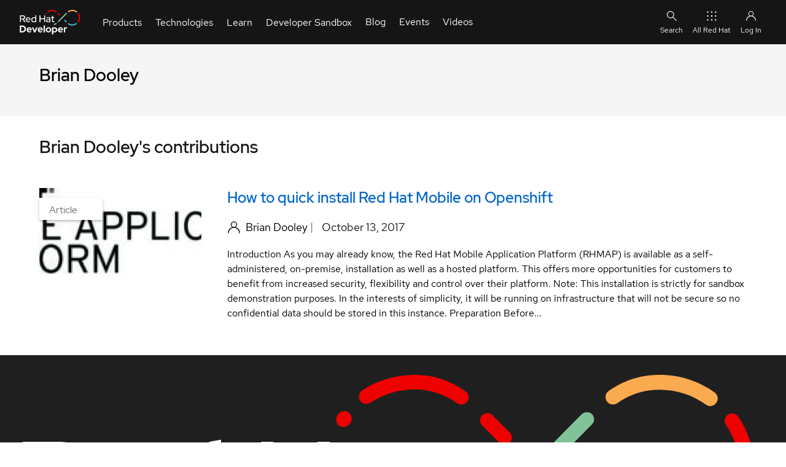

--- FILE ---
content_type: text/html; charset=UTF-8
request_url: https://developers.redhat.com/author/brian-dooley
body_size: 19641
content:
<!DOCTYPE html>
<html lang="en" dir="ltr" prefix="content: http://purl.org/rss/1.0/modules/content/  dc: http://purl.org/dc/terms/  foaf: http://xmlns.com/foaf/0.1/  og: http://ogp.me/ns#  rdfs: http://www.w3.org/2000/01/rdf-schema#  schema: http://schema.org/  sioc: http://rdfs.org/sioc/ns#  sioct: http://rdfs.org/sioc/types#  skos: http://www.w3.org/2004/02/skos/core#  xsd: http://www.w3.org/2001/XMLSchema# ">
  <head>
    <title>Brian Dooley | Red Hat Developer</title>
                              <!-- TrustArc -->
      <script id="trustarc" type="text/javascript" src="//static.redhat.com/libs/redhat/marketing/latest/trustarc/trustarc.js"></script>
      <!-- End TrustArc -->
    
          <script id="dpal" src="https://www.redhat.com/ma/dpal.js"></script>
    
    <meta charset="utf-8" />
<script id="datalayer-cpx-newsdesk" type="module" data-event="cpx-report" src="/libraries/chapeaux--cpx-newsdesk/newsdesk.js?v=0.9.2"></script>
<script id="datalayer-page-load-started" type="module" data-event="Page Load Started" src="/libraries/chapeaux--cpx-reporter/reporter.js?v=0.14.0" data-emit="cpx-report">
    {
        "analyticsTitle": "Brian Dooley",
        "cms": "RHD CMS 10",
        "pageCategory": "author",
        "contentID": "229501",
        "contentType": "author",
        "dataObject": "digitalData",
        "destinationURL": "https://developers.redhat.com/author/brian-dooley",
        "gated": "false",
        "queryParameters": "",
        "severityLevel": "",
        "siteLanguage": "en",
        "siteName": "rhd",
        "pageStatus": "Published",
        "pageSubType": "",
        "subsection": "brian-dooley",
        "subsection2": "",
        "subsection3": "",
        "pageTitle": "Brian Dooley | Red Hat Developer",
        "pageType": "author",
        "taxonomyAudience": [],
        "taxonomyBusinessUnit": [],
        "taxonomyCampaign": [],
        "taxonomyCheatSheetTags": [],
        "taxonomyControlTags": [],
        "taxonomyEventCategories": [],
        "taxonomyLifecycle": [],
        "taxonomyProduct": [],
        "taxonomyProductCategories": [],
        "taxonomyProductLine": [],
        "taxonomyProject": [],
        "taxonomyPromotion": [],
        "taxonomyRegion": [],
        "taxonomyStage": [],
        "taxonomyTopic": [],
        "taxonomyVideoResourceTags": [],
        "offerID": "",
        "productCategory": "",
        "productCertifiedVendor": "",
        "productComponents": "",
        "productPublicationStatus": "",
        "productSBR": "",
        "productTags": "",
        "products": ""
    }
</script>
<meta name="description" content="All articles and contributions published on Developers by Brian Dooley" />
<link rel="canonical" href="https://developers.redhat.com/author/brian-dooley" />
<link rel="image_src" href="https://developers.redhat.com/themes/custom/rhdp_fe/images/metatags/2023_Global_Shared_image__A.png" />
<meta name="referrer" content="no-referrer" />
<meta property="og:determiner" content="the" />
<meta property="og:site_name" content="Red Hat Developer" />
<meta property="og:type" content="author" />
<meta property="og:url" content="https://developers.redhat.com/author/brian-dooley" />
<meta property="og:title" content="Brian Dooley | Red Hat Developer" />
<meta property="og:description" content="All articles and contributions published on Developers by Brian Dooley" />
<meta property="og:image" content="https://developers.redhat.com/themes/custom/rhdp_fe/images/metatags/2023_Global_Shared_image__A.png" />
<meta property="og:image:secure_url" content="https://developers.redhat.com/themes/custom/rhdp_fe/images/metatags/2023_Global_Shared_image__A.png" />
<meta property="og:image:width" content="1200" />
<meta property="og:image:height" content="630" />
<meta property="og:image:alt" content="Red Hat Developer" />
<meta property="og:updated_time" content="2026-01-20T09:25:56+0000" />
<meta property="article:publisher" content="https://www.facebook.com/RedHatDeveloperProgram" />
<meta property="article:published_time" content="2017-06-15T09:16:25+0000" />
<meta property="article:modified_time" content="2026-01-20T09:25:56+0000" />
<meta name="twitter:card" content="summary_large_image" />
<meta name="twitter:description" content="All articles and contributions published on Developers by Brian Dooley" />
<meta name="twitter:site" content="@rhdevelopers" />
<meta name="twitter:title" content="Brian Dooley | Red Hat Developer" />
<meta name="twitter:creator" content="@rhdevelopers" />
<meta name="twitter:image" content="https://developers.redhat.com/themes/custom/rhdp_fe/images/metatags/2023_Global_Shared_image__A.png" />
<meta name="twitter:image:alt" content="Red Hat Developer" />
<meta name="rhd:node-type" content="web_page" />
<script type="importmap">{"imports":{"@rhds/elements/":"/modules/contrib/red_hat_shared_libs/dist/rhds-elements/modules/"},"scopes":{}}</script>
<meta name="Generator" content="Drupal 10 (https://www.drupal.org)" />
<meta name="MobileOptimized" content="width" />
<meta name="HandheldFriendly" content="true" />
<meta name="viewport" content="width=device-width, initial-scale=1.0" />
<script type="application/ld+json" id="schema-metatag">{
    "@context": "https://schema.org",
    "@graph": [
        {
            "@type": "ImageObject",
            "url": "https://developers.redhat.com/themes/custom/rhdp_fe/images/metatags/2023_Global_Shared_image__A.png",
            "height": "630",
            "width": "1200"
        },
        {
            "@type": "Organization",
            "@id": "https://developers.redhat.com/#organization",
            "name": "Red Hat",
            "sameAs": [
                "https://www.facebook.com/RedHatDeveloperProgram/",
                "https://twitter.com/rhdevelopers"
            ],
            "url": "https://developers.redhat.com/",
            "image": {
                "@type": "ImageObject",
                "url": "https://developers.redhat.com/themes/custom/rhdp_fe/logo.svg"
            },
            "logo": {
                "@type": "ImageObject",
                "representativeOfPage": "False",
                "url": "https://developers.redhat.com/themes/custom/rhdp_fe/logo.svg",
                "width": "540",
                "height": "174"
            },
            "address": {
                "@type": "PostalAddress",
                "streetAddress": "100 East Davie Street",
                "addressLocality": "Raleigh",
                "addressRegion": "North Carolina",
                "postalCode": "27601",
                "addressCountry": "USA"
            }
        },
        {
            "@type": "Person",
            "url": "https://developers.redhat.com/"
        },
        {
            "@type": "WebPage",
            "@id": "https://developers.redhat.com/author/brian-dooley#webpage",
            "description": "All articles and contributions published on Developers by Brian Dooley",
            "publisher": {
                "@type": "Organization",
                "@id": "https://developers.redhat.com/#organization"
            },
            "isAccessibleForFree": "True",
            "inLanguage": "en-US"
        },
        {
            "@type": "WebSite",
            "@id": "https://developers.redhat.com/#website",
            "name": "Red Hat Developer",
            "url": "https://developers.redhat.com/",
            "potentialAction": {
                "@type": "SearchAction",
                "target": {
                    "@type": "EntryPoint",
                    "urlTemplate": "https://developers.redhat.com/search?t={search_term_string}",
                    "inLanguage": "en-US"
                },
                "query": "https://developers.redhat.com/search?t={search_term_string}",
                "query-input": "required name=search_term_string"
            },
            "publisher": {
                "@type": "Organization",
                "@id": "https://developers.redhat.com/#organization"
            },
            "inLanguage": "en-US"
        }
    ]
}</script>
<link rel="icon" href="/themes/custom/rhdp_fe/favicons/favicon.ico" type="image/vnd.microsoft.icon" />

    <link rel="apple-touch-icon" sizes="180x180" href="/themes/custom/rhdp_fe/favicons/apple-touch-icon-180x180.png">
    <link rel="apple-touch-icon" sizes="152x152" href="/themes/custom/rhdp_fe/favicons/apple-touch-icon-152x152.png">
    <link rel="apple-touch-icon" sizes="120x120" href="/themes/custom/rhdp_fe/favicons/apple-touch-icon-120x120.png">
    <link rel="apple-touch-icon" sizes="76x76" href="/themes/custom/rhdp_fe/favicons/apple-touch-icon-76x76.png">
    <link rel="apple-touch-icon" sizes="57x57" href="/themes/custom/rhdp_fe/favicons/apple-touch-icon-57x57.png">

    <link rel="icon" type="image/png" sizes="32x32" href="/themes/custom/rhdp_fe/favicons/favicon-32x32.png">
    <link rel="icon" type="image/png" sizes="16x16" href="/themes/custom/rhdp_fe/favicons/favicon-16x16.png">

    <link rel="manifest" href="/themes/custom/rhdp_fe/favicons/site.webmanifest">
    <link rel="mask-icon" href="/themes/custom/rhdp_fe/favicons/safari-pinned-tab.svg" color="#000">
    <meta name="msapplication-TileColor" content="#000">
    <meta name="msapplication-config" content="/themes/custom/rhdp_fe/favicons/browserconfig.xml">
    <meta name="theme-color" content="#ffffff">

    <link rel="stylesheet" media="all" href="/sites/default/files/css/css_17l0J0qW7tg7LANiNcRCLs-nGnMR6D_bb-7Np7TmP5w.css?delta=0&amp;language=en&amp;theme=rhdp_fe&amp;include=[base64]" />
<link rel="stylesheet" media="all" href="/sites/default/files/css/css_wllqLBXAZZHxXw-C47WjoToJ7FlQSKkBW9xe7J_aBcg.css?delta=1&amp;language=en&amp;theme=rhdp_fe&amp;include=[base64]" />
<link rel="stylesheet" media="all" href="https://cdnjs.cloudflare.com/ajax/libs/font-awesome/6.4.0/css/all.min.css" />
<link rel="stylesheet" media="all" href="/sites/default/files/css/css_QMf1pS5WUqGdGNSGprUUoMSlhLNQxGSUo8Bwjv9TV0o.css?delta=3&amp;language=en&amp;theme=rhdp_fe&amp;include=[base64]" />


    <script src="/libraries/chapeaux--cpx-cookie/cpx-cookie.js?v=0.11.0" type="module"></script>
<script src="/libraries/chapeaux--cpx-reporter/cpx-reporter.js?v=0.14.0" type="module"></script>
<script src="/libraries/chapeaux--cpx-user/cpx-user.js?v=0.9.1" type="module"></script>

    <noscript>
      <style>body[unresolved][unresolved]{opacity:1;}</style>
    </noscript>
  </head>
  <body class="path-node page-node-type-author page-author-brian-dooley" id="rhd-page-body" unresolved style="opacity:1">
        <a href="#main-content" class="visually-hidden focusable skip-link">
      Skip to main content
    </a>
    
      <div class="dialog-off-canvas-main-canvas" data-off-canvas-main-canvas>
    <div id="rlc">
    <div>
    
          <div class="rhd-universal-header">
    
  <pfe-navigation data-analytics-region="mega menu" id="pfe-navigation" role="banner"> 
    <nav data-analytics-region="main nav" role="navigation" aria-label="Main Navigation"  id="block-redhatuniversalnavigation" data-block-plugin-id="system_menu_block:red-hat-universal-navigation" class="pfe-navigation">
      <div class="pfe-navigation__logo-wrapper" id="pfe-navigation__logo-wrapper">
        <a href="/" class="pfe-navigation__logo-link" data-analytics-text="Logo" data-analytics-category="Logo" data-analytics-level="1">
          <img class="pfe-navigation__logo-image" src="/themes/custom/rhdp_fe/images/branding/2023_RHDLogo_reverse.svg" alt="Redhat Developers  Logo"/>
        </a>
      </div>
                    

          
            
            
            
            
            
            
            
            
            
                                  
            
            
            
            
            
            
            
            
            
            
            
            
                  
                              <ul class="pfe-navigation__menu" id="pfe-navigation__menu">
                    <style scope="pfe-navigation">
  .view_mode_link_group h3 a, .view_mode_column_with_title_outer h3 a {
    color: #06c;
    text-decoration: none;
    font-weight: bold;
  }
  .view_mode_link_group h3 a:hover, .view_mode_column_with_title_outer h3 a:hover {
    text-decoration: underline;
  }

  .desktop-col-span-2,
  .desktop-col-span-3,
  .desktop-col-span-4 {
    display: flex;
    flex-wrap: wrap;
    align-items: flex-start;
    gap: 16px;
  }

  .desktop-col-span-2>div,
  .desktop-col-span-3>div,
  .desktop-col-span-4>div {
    flex: 1 1 auto;
    width: 160px;
  }

  .column_with_right_border {
    border-right: 1px solid var(--pfe-theme--color--ui--border--lighter, #d2d2d2);
  }

  li.view_mode_feature {
    display: grid;
    align-items: start;
    grid-template-columns: auto;
    grid-template-rows: auto auto;
    grid-template-areas: "title"
                         "feat";

  }

  li.view_mode_feature[data-feature-image-url] {
    display: grid;
    align-items: center;
    grid-template-columns: 64px auto;
    grid-template-rows: auto auto;
    grid-template-areas: "icon title"
  }

  li.view_mode_feature[data-feature-text][data-feature-image-url] {
    display: grid;
    align-items: start;
    grid-template-columns: 64px auto;
    grid-template-rows: auto auto;
    grid-template-areas: "icon title"
                         "icon feat";
  }

  li.view_mode_feature a {
    grid-area: title;
  }

  li.view_mode_feature .field--name-field-link-image {
    grid-area: icon;
  }

  li.view_mode_feature .field--name-field-link-image > div {
    padding-right: 12px;
    display: grid;
  }

  li.view_mode_feature[data-feature-text][data-feature-image-url] .field--name-field-link-image > div {
    display: block;
  }

  li.view_mode_feature .field--name-field-link-image img {
    width: 100%;
    height: auto;
    object-fit: contain;
    object-position: top left;
  }

  li.view_mode_feature div.field--name-field-feature-text {
    grid-area: feat;
  }

  li.view_mode_feature_callout {
    display: grid;
    grid-template-columns: auto;
    grid-template-rows: auto auto;
    grid-template-areas: "title"
                         "feat";
  }

  li.view_mode_feature_callout[data-feature-image-url] {
    display: grid;
    grid-template-columns: auto;
    grid-template-rows: auto auto auto;
    grid-template-areas: "image"
                         "title"
                         "feat";
  }

  li.view_mode_feature_callout h3 {
    grid-area: title;
    color: #fff;
    margin-top: 1rem !important;
  }

  li.view_mode_feature_callout img {
    grid-area: image;
    max-width: 100%;
    height: auto;
    object-fit: contain;
    object-position: top left;
  }

  li.view_mode_feature_callout div.field--name-field-feature-text {
    grid-area: feat;
  }

  .column-feature {
    background-repeat: no-repeat;
    background-position: center;
    background-size: cover;
    background-color: #000;
    margin: -32px -16px -32px -16px;
    padding: 32px 16px;
    color: #fff;
  }

  .column-feature-light {
    background-repeat: no-repeat;
    background-position: center;
    background-size: cover;
    margin: -32px -16px -32px -16px;
    padding: 32px 16px;
  }

  .column-feature-light li.view_mode_feature_callout h3 {
    color: var(--pfe-navigation__dropdown--Color,#151515);;
  }

  @media only screen and (max-width: 767px) {
    li.view_mode_feature_callout img {
      display: none;
    }

    .desktop-col-span-2,
    .desktop-col-span-3,
    .desktop-col-span-4 {
      -ms-flex-direction: column;
      flex-direction: column;
    }

    .desktop-col-span-2>div,
    .desktop-col-span-3>div,
    .desktop-col-span-4>div {
      max-width: 100%;
    }

    .column_with_right_border {
      border-right: none;
      border-bottom: 1px solid var(--pfe-theme--color--ui--border--lighter, #d2d2d2);
    }
  }
</style>
              
                          
                  <li class="pfe-navigation__menu-item view_mode_has_columns">
                                            <span class="pfe-navigation__menu-link view_mode_has_columns" data-analytics-level="1" data-analytics-text="Products" data-analytics-category="Products">Products</span>
                                                                                <div  class="pfe-navigation__dropdown view_mode_has_columns" style="">
                          

          
          
            
            
            
            
            
            
            
            
            
            
            
            
            
            
            
            
            
                                  
            
            
            
            
                  
                                            
                          
                                                    <div  class="view_mode_column_with_title_outer" style="">
                    <h3>
                          <span class="view_mode_column_with_title" data-analytics-level="2" data-analytics-text="Platforms" data-analytics-category="Products|Platforms">Platforms</span>
                      </h3>
                          

          
          
            
            
            
            
            
            
            
            
            
            
            
            
            
            
            
            
            
            
            
            
            
            
                  
                                        <ul>
                        
                          
                  <li data-feature-image-url="has-image" class="view_mode_feature">
                                            <a href="/products/rhel" class="view_mode_feature" data-analytics-level="2" data-analytics-text="Red Hat Enterprise Linux" data-analytics-category="Products|Platforms" data-drupal-link-system-path="node/285180">Red Hat Enterprise Linux</a>
                                                      

          
  <div class="field field--name-field-link-image field--type-image field--label-hidden field__items">
        <div class="field__item">  <img loading="lazy" src="/sites/default/files/2023-10/RHEL-2.png" width="100" height="100" alt="Red Hat Enterprise Linux Icon" title="Red Hat Enterprise Linux" typeof="foaf:Image" />

</div>
  </div>
    


                                  </li>
                                    
            
            
            
            
            
            
            
            
            
            
            
            
            
            
            
            
            
            
            
            
            
            
                  
            
                          
                  <li data-feature-image-url="has-image" class="view_mode_feature">
                                            <a href="https://developers.redhat.com/products/red-hat-ai" class="view_mode_feature" data-analytics-level="2" data-analytics-text="Red Hat AI" data-analytics-category="Products|Platforms">Red Hat AI</a>
                                                      

          
  <div class="field field--name-field-link-image field--type-image field--label-hidden field__items">
        <div class="field__item">  <img loading="lazy" src="/sites/default/files/2025-08/red-hat-ai.png" width="100" height="100" alt="Red Hat AI" title="Red Hat AI" typeof="foaf:Image" />

</div>
  </div>
    


                                  </li>
                                    
            
            
            
            
            
            
            
            
            
            
            
            
            
            
            
            
            
            
            
            
            
            
                  
            
                          
                  <li data-feature-image-url="has-image" class="view_mode_feature">
                                            <a href="/products/openshift/overview" class="view_mode_feature" data-analytics-level="2" data-analytics-text="Red Hat OpenShift" data-analytics-category="Products|Platforms" data-drupal-link-system-path="node/285886">Red Hat OpenShift</a>
                                                      
  <div class="field field--name-field-link-image field--type-image field--label-hidden field__items">
        <div class="field__item">  <img loading="lazy" src="/sites/default/files/Red%20Hat%20OS%402x.png" width="201" height="201" alt="Openshift icon" title="Openshift icon" typeof="foaf:Image" />

</div>
  </div>
                                  </li>
                                    
            
            
            
            
            
            
            
            
            
            
            
            
            
            
            
            
            
            
            
            
            
            
                  
            
                          
                  <li data-feature-image-url="has-image" class="view_mode_feature">
                                            <a href="/products/ansible" class="view_mode_feature" data-analytics-level="2" data-analytics-text="Red Hat Ansible Automation Platform" data-analytics-category="Products|Platforms" data-drupal-link-system-path="node/285114">Red Hat Ansible Automation Platform</a>
                                                      

          
  <div class="field field--name-field-link-image field--type-image field--label-hidden field__items">
        <div class="field__item">  <img loading="lazy" src="/sites/default/files/ICO%20-%20Ansible%20Platform%20Learning%20Resources.png" width="150" height="150" alt="Ansible icon" title="Ansible icon" typeof="foaf:Image" />

</div>
  </div>
    


                                  </li>
                                    
            
            
            
            
            
            
            
            
            
            
            
            
            
            
            
            
            
            
            
            
            
            
                  
            
                          
                  <li class="view_mode_vanilla_call_to_action">
                                            <pfe-cta>
              <a href="/products" data-analytics-linkType="cta" data-analytics-level="2" data-analytics-text="See all Red Hat products" data-analytics-category="Products|Platforms" data-drupal-link-system-path="node/285498">See all Red Hat products</a>
            </pfe-cta>
                                          

          
    


                                  </li>
                                  </ul>
                        


    


                        </div>
                                                  
            
            
            
            
            
            
            
            
            
            
            
            
            
            
            
            
            
                                  
            
            
            
            
                  
            
                          
                                                    <div  class="view_mode_column_with_title_outer" style="">
                    <h3>
                          <span class="view_mode_column_with_title" data-analytics-level="2" data-analytics-text="Featured" data-analytics-category="Products|Featured">Featured</span>
                      </h3>
                          

          
          
            
            
            
            
            
            
            
            
            
            
            
            
            
            
            
            
            
            
            
            
            
            
                  
                                        <ul>
                        
                          
                  <li class="view_mode_default">
                                            <a href="/products/openjdk" class="view_mode_default" data-analytics-level="2" data-analytics-text="Red Hat build of OpenJDK" data-analytics-category="Products|Featured" data-drupal-link-system-path="node/285574">Red Hat build of OpenJDK</a>
                                                      
                                  </li>
                                    
            
            
            
            
            
            
            
            
            
            
            
            
            
            
            
            
            
            
            
            
            
            
                  
            
                          
                  <li class="view_mode_default">
                                            <a href="/products/developer-hub/overview" class="view_mode_default" data-analytics-level="2" data-analytics-text="Red Hat Developer Hub" data-analytics-category="Products|Featured">Red Hat Developer Hub</a>
                                                      

          
    


                                  </li>
                                    
            
            
            
            
            
            
            
            
            
            
            
            
            
            
            
            
            
            
            
            
            
            
                  
            
                          
                  <li class="view_mode_default">
                                            <a href="/products/eap" class="view_mode_default" data-analytics-level="2" data-analytics-text="Red Hat JBoss Enterprise Application Platform" data-analytics-category="Products|Featured" data-drupal-link-system-path="node/285907">Red Hat JBoss Enterprise Application Platform</a>
                                                      

          
    


                                  </li>
                                    
            
            
            
            
            
            
            
            
            
            
            
            
            
            
            
            
            
            
            
            
            
            
                  
            
                          
                  <li class="view_mode_default">
                                            <a href="/products/openshift-dev-spaces" class="view_mode_default" data-analytics-level="2" data-analytics-text="Red Hat OpenShift Dev Spaces" data-analytics-category="Products|Featured" data-drupal-link-system-path="node/286033">Red Hat OpenShift Dev Spaces</a>
                                                      
                                  </li>
                                    
            
            
            
            
            
            
            
            
            
            
            
            
            
            
            
            
            
            
            
            
            
            
                  
            
                          
                  <li class="view_mode_default">
                                            <a href="/products/openshift-local" class="view_mode_default" data-analytics-level="2" data-analytics-text="Red Hat OpenShift Local" data-analytics-category="Products|Featured" data-drupal-link-system-path="node/285531">Red Hat OpenShift Local</a>
                                                      

          
    


                                  </li>
                                  </ul>
                        


    


                        </div>
                                                  
            
            
            
            
            
            
            
            
            
            
            
            
            
            
            
            
            
            
            
            
            
                                     
                                  
                  
            
                          
                                                    <div  class="column-feature-light" style="background-image: url(&quot;&quot;);">
                          

          
          
            
            
            
            
            
            
            
            
            
            
            
            
            
            
            
            
            
            
            
            
            
            
                  
                                        <ul>
                        
                          
                  <li data-feature-text="has-text" class="view_mode_feature_callout">
                                <h3>Red Hat Developer Sandbox</h3>
                                

          
  <div class="field field--name-field-feature-text field--type-string-long field--label-hidden field__items">
        <div class="field__item">Try Red Hat products and technologies without setup or configuration fees for 30 days with this shared Red Hat OpenShift and Kubernetes cluster.</div>
  </div>
    


                                  </li>
                                    
            
            
            
            
            
            
            
            
            
            
            
            
            
            
            
            
            
            
            
            
            
            
                  
            
                          
                  <li class="view_mode_vanilla_call_to_action">
                                            <pfe-cta>
              <a href="/developer-sandbox" data-analytics-linkType="cta" data-analytics-level="2" data-analytics-text="Try at no cost" data-analytics-category="Products|Red Hat Developer Sandbox" data-drupal-link-system-path="node/267151">Try at no cost</a>
            </pfe-cta>
                                          

          
    


                                  </li>
                                  </ul>
                        


    


                        </div>
                                                        


    


                        </div>
                          </li>
                                    
            
            
            
            
            
            
            
            
            
                                  
            
            
            
            
            
            
            
            
            
            
            
            
                  
            
                          
                  <li class="pfe-navigation__menu-item view_mode_has_columns">
                                            <span class="pfe-navigation__menu-link view_mode_has_columns" data-analytics-level="1" data-analytics-text="Technologies" data-analytics-category="Technologies">Technologies</span>
                                                                                <div  class="pfe-navigation__dropdown view_mode_has_columns" style="">
                          

          
          
            
            
            
            
            
            
            
            
            
            
            
            
            
            
            
            
            
                                  
            
            
            
            
                  
                                            
                          
                                                    <div  class="view_mode_column_with_title_outer" style="">
                    <h3>
                          <span class="view_mode_column_with_title" data-analytics-level="2" data-analytics-text="Featured" data-analytics-category="Technologies|Featured">Featured</span>
                      </h3>
                          

          
          
            
            
            
            
            
            
            
            
            
            
            
            
            
            
            
            
            
            
            
            
            
            
                  
                                        <ul>
                        
                          
                  <li data-feature-image-url="has-image" class="view_mode_feature">
                                            <a href="https://developers.redhat.com/topics/ai-ml" class="view_mode_feature" data-analytics-level="2" data-analytics-text="AI/ML" data-analytics-category="Technologies|Featured">AI/ML</a>
                                                      

          
  <div class="field field--name-field-link-image field--type-image field--label-hidden field__items">
        <div class="field__item">  <img loading="lazy" src="/sites/default/files/2024-05/ai-ml_featured.png" width="150" height="150" alt="AI/ML Icon" title="AI/ML Icon" typeof="foaf:Image" />

</div>
  </div>
    


                                  </li>
                                    
            
            
            
            
            
            
            
            
            
            
            
            
            
            
            
            
            
            
            
            
            
            
                  
            
                          
                  <li data-feature-image-url="has-image" class="view_mode_feature">
                                            <a href="/topics/linux" class="view_mode_feature" data-analytics-level="2" data-analytics-text="Linux" data-analytics-category="Technologies|Featured" data-drupal-link-system-path="node/204685">Linux</a>
                                                      

          
  <div class="field field--name-field-link-image field--type-image field--label-hidden field__items">
        <div class="field__item">  <img loading="lazy" src="/sites/default/files/Red%20Hat%20OS%20Platform%402x.png" width="201" height="201" alt="Linux Icon" title="Linux Icon" typeof="foaf:Image" />

</div>
  </div>
    


                                  </li>
                                    
            
            
            
            
            
            
            
            
            
            
            
            
            
            
            
            
            
            
            
            
            
            
                  
            
                          
                  <li data-feature-image-url="has-image" class="view_mode_feature">
                                            <a href="https://developers.redhat.com/topics/kubernetes" class="view_mode_feature" data-analytics-level="2" data-analytics-text="Kubernetes" data-analytics-category="Technologies|Featured">Kubernetes</a>
                                                      

          
  <div class="field field--name-field-link-image field--type-image field--label-hidden field__items">
        <div class="field__item">  <img loading="lazy" src="/sites/default/files/Cloud-native%20app%20server%20on%20OpenShift.png" width="363" height="365" alt="Cloud icon" title="Cloud icon" typeof="foaf:Image" />

</div>
  </div>
    


                                  </li>
                                    
            
            
            
            
            
            
            
            
            
            
            
            
            
            
            
            
            
            
            
            
            
            
                  
            
                          
                  <li data-feature-image-url="has-image" class="view_mode_feature">
                                            <a href="/topics/automation" class="view_mode_feature" data-analytics-level="2" data-analytics-text="Automation" data-analytics-category="Technologies|Featured" data-drupal-link-system-path="node/268611">Automation</a>
                                                      
  <div class="field field--name-field-link-image field--type-image field--label-hidden field__items">
        <div class="field__item">  <img loading="lazy" src="/sites/default/files/2023-10/Automation-2.png" width="100" height="100" alt="Automation Icon showing arrows moving in a circle around a gear" title="Automation" typeof="foaf:Image" />

</div>
  </div>
                                  </li>
                                    
            
            
            
            
            
            
            
            
            
            
            
            
            
            
            
            
            
            
            
            
            
            
                  
            
                          
                  <li class="view_mode_vanilla_call_to_action">
                                            <pfe-cta>
              <a href="/topics" data-analytics-linkType="cta" data-analytics-level="2" data-analytics-text="See all technologies" data-analytics-category="Technologies|Featured" data-drupal-link-system-path="node/285467">See all technologies</a>
            </pfe-cta>
                                          

          
    


                                  </li>
                                  </ul>
                        


    


                        </div>
                                                  
            
            
            
            
            
            
            
            
            
            
            
            
            
            
            
                                  
            
            
            
            
            
            
                  
            
                          
                                                    <div  class="desktop-col-span-3" style="">
                          

          
          
            
            
            
            
            
            
            
            
            
            
            
            
            
                          
            
            
            
            
            
            
            
            
                  
                                            
                          
                                                    <div  style="">
                          

          
          
            
            
            
            
            
            
            
            
            
            
            
            
            
            
            
            
            
            
            
            
            
            
                  
                                        <ul>
                        
                          
                  <li class="view_mode_link_group">
                                            <h3>
            <span class="view_mode_link_group" data-analytics-level="2" data-analytics-text="Programming languages &amp; frameworks" data-analytics-category="Technologies|Technologies Center Column|Column 1|Programming languages &amp; frameworks">Programming languages &amp; frameworks</span>
            </h3>
                                          

          
          
            
            
            
            
            
            
            
            
            
            
            
            
            
            
            
            
            
            
            
            
            
            
                  
                                        <ul>
                        
                          
                  <li class="view_mode_default">
                                            <a href="/java" class="view_mode_default" data-analytics-level="2" data-analytics-text="Java" data-analytics-category="Technologies|Technologies Center Column|Column 1|Programming languages &amp; frameworks">Java</a>
                                                      
                                  </li>
                                    
            
            
            
            
            
            
            
            
            
            
            
            
            
            
            
            
            
            
            
            
            
            
                  
            
                          
                  <li class="view_mode_default">
                                            <a href="/topics/python" class="view_mode_default" data-analytics-level="2" data-analytics-text="Python" data-analytics-category="Technologies|Technologies Center Column|Column 1|Programming languages &amp; frameworks" data-drupal-link-system-path="node/265291">Python</a>
                                                      

          
    


                                  </li>
                                    
            
            
            
            
            
            
            
            
            
            
            
            
            
            
            
            
            
            
            
            
            
            
                  
            
                          
                  <li class="view_mode_default">
                                            <a href="/topics/javascript" class="view_mode_default" data-analytics-level="2" data-analytics-text="JavaScript" data-analytics-category="Technologies|Technologies Center Column|Column 1|Programming languages &amp; frameworks">JavaScript</a>
                                                      

          
    


                                  </li>
                                  </ul>
                        


    


                                  </li>
                                    
            
            
            
            
            
            
            
            
            
            
            
            
            
            
            
            
            
            
            
            
            
            
                  
            
                          
                  <li class="view_mode_link_group">
                                            <h3>
            <span class="view_mode_link_group" data-analytics-level="2" data-analytics-text="System design &amp; architecture" data-analytics-category="Technologies|Technologies Center Column|Column 1|System design &amp; architecture">System design &amp; architecture</span>
            </h3>
                                          

          
          
            
            
            
            
            
            
            
            
            
            
            
            
            
            
            
            
            
            
            
            
            
            
                  
                                        <ul>
                        
                          
                  <li class="view_mode_default">
                                            <a href="/topics/red-hat-architecture-and-design-patterns" class="view_mode_default" data-analytics-level="2" data-analytics-text="Red Hat architecture and design patterns" data-analytics-category="Technologies|Technologies Center Column|Column 1|System design &amp; architecture" data-drupal-link-system-path="node/283560">Red Hat architecture and design patterns</a>
                                                      
                                  </li>
                                    
            
            
            
            
            
            
            
            
            
            
            
            
            
            
            
            
            
            
            
            
            
            
                  
            
                          
                  <li class="view_mode_default">
                                            <a href="/topics/microservices" class="view_mode_default" data-analytics-level="2" data-analytics-text="Microservices" data-analytics-category="Technologies|Technologies Center Column|Column 1|System design &amp; architecture" data-drupal-link-system-path="node/284367">Microservices</a>
                                                      

          
    


                                  </li>
                                    
            
            
            
            
            
            
            
            
            
            
            
            
            
            
            
            
            
            
            
            
            
            
                  
            
                          
                  <li class="view_mode_default">
                                            <a href="/topics/event-driven" class="view_mode_default" data-analytics-level="2" data-analytics-text="Event-Driven Architecture" data-analytics-category="Technologies|Technologies Center Column|Column 1|System design &amp; architecture" data-drupal-link-system-path="node/211965">Event-Driven Architecture</a>
                                                      

          
    


                                  </li>
                                    
            
            
            
            
            
            
            
            
            
            
            
            
            
            
            
            
            
            
            
            
            
            
                  
            
                          
                  <li class="view_mode_default">
                                            <a href="https://developers.redhat.com/topics/databases" class="view_mode_default" data-analytics-level="2" data-analytics-text="Databases" data-analytics-category="Technologies|Technologies Center Column|Column 1|System design &amp; architecture">Databases</a>
                                                      
                                  </li>
                                  </ul>
                        


    


                                  </li>
                                  </ul>
                        


    


                        </div>
                                                  
            
            
            
            
            
            
            
            
            
            
            
            
            
                          
            
            
            
            
            
            
            
            
                  
            
                          
                                                    <div  style="">
                          

          
          
            
            
            
            
            
            
            
            
            
            
            
            
            
            
            
            
            
            
            
            
            
            
                  
                                        <ul>
                        
                          
                  <li class="view_mode_link_group">
                                            <h3>
            <span class="view_mode_link_group" data-analytics-level="2" data-analytics-text="Developer experience" data-analytics-category="Technologies|Technologies Center Column|Column 2|Developer experience">Developer experience</span>
            </h3>
                                          

          
          
            
            
            
            
            
            
            
            
            
            
            
            
            
            
            
            
            
            
            
            
            
            
                  
                                        <ul>
                        
                          
                  <li class="view_mode_default">
                                            <a href="https://developers.redhat.com/topics/developer-productivity" class="view_mode_default" data-analytics-level="2" data-analytics-text="Productivity" data-analytics-category="Technologies|Technologies Center Column|Column 2|Developer experience">Productivity</a>
                                                      

          
    


                                  </li>
                                    
            
            
            
            
            
            
            
            
            
            
            
            
            
            
            
            
            
            
            
            
            
            
                  
            
                          
                  <li class="view_mode_default">
                                            <a href="https://developers.redhat.com/topics/developer-tools" class="view_mode_default" data-analytics-level="2" data-analytics-text="Tools" data-analytics-category="Technologies|Technologies Center Column|Column 2|Developer experience">Tools</a>
                                                      

          
    


                                  </li>
                                    
            
            
            
            
            
            
            
            
            
            
            
            
            
            
            
            
            
            
            
            
            
            
                  
            
                          
                  <li class="view_mode_default">
                                            <a href="/topics/gitops" class="view_mode_default" data-analytics-level="2" data-analytics-text="GitOps" data-analytics-category="Technologies|Technologies Center Column|Column 2|Developer experience" data-drupal-link-system-path="node/226411">GitOps</a>
                                                      

          
    


                                  </li>
                                  </ul>
                        


    


                                  </li>
                                    
            
            
            
            
            
            
            
            
            
            
            
            
            
            
            
            
            
            
            
            
            
            
                  
            
                          
                  <li class="view_mode_link_group">
                                            <h3>
            <span class="view_mode_link_group" data-analytics-level="2" data-analytics-text="Automated data processing" data-analytics-category="Technologies|Technologies Center Column|Column 2|Automated data processing">Automated data processing</span>
            </h3>
                                          

          
          
            
            
            
            
            
            
            
            
            
            
            
            
            
            
            
            
            
            
            
            
            
            
                  
                                        <ul>
                        
                          
                  <li class="view_mode_default">
                                            <a href="https://developers.redhat.com/aiml" class="view_mode_default" data-analytics-level="2" data-analytics-text="AI/ML" data-analytics-category="Technologies|Technologies Center Column|Column 2|Automated data processing">AI/ML</a>
                                                      
                                  </li>
                                    
            
            
            
            
            
            
            
            
            
            
            
            
            
            
            
            
            
            
            
            
            
            
                  
            
                          
                  <li class="view_mode_default">
                                            <a href="/topics/data-science" class="view_mode_default" data-analytics-level="2" data-analytics-text="Data science" data-analytics-category="Technologies|Technologies Center Column|Column 2|Automated data processing" data-drupal-link-system-path="node/265181">Data science</a>
                                                      

          
    


                                  </li>
                                    
            
            
            
            
            
            
            
            
            
            
            
            
            
            
            
            
            
            
            
            
            
            
                  
            
                          
                  <li class="view_mode_default">
                                            <a href="/topics/kafka-kubernetes" class="view_mode_default" data-analytics-level="2" data-analytics-text="Apache Kafka on Kubernetes" data-analytics-category="Technologies|Technologies Center Column|Column 2|Automated data processing" data-drupal-link-system-path="node/221755">Apache Kafka on Kubernetes</a>
                                                      

          
    


                                  </li>
                                  </ul>
                        


    


                                  </li>
                                  </ul>
                        


    


                        </div>
                                                  
            
            
            
            
            
            
            
            
            
            
            
            
            
                          
            
            
            
            
            
            
            
            
                  
            
                          
                                                    <div  style="">
                          

          
          
            
            
            
            
            
            
            
            
            
            
            
            
            
            
            
            
            
            
            
            
            
            
                  
                                        <ul>
                        
                          
                  <li class="view_mode_link_group">
                                            <h3>
            <span class="view_mode_link_group" data-analytics-level="2" data-analytics-text="Platform engineering" data-analytics-category="Technologies|Technologies Center Column|Column 3|Platform engineering">Platform engineering</span>
            </h3>
                                          

          
          
            
            
            
            
            
            
            
            
            
            
            
            
            
            
            
            
            
            
            
            
            
            
                  
                                        <ul>
                        
                          
                  <li class="view_mode_default">
                                            <a href="/topics/devops" class="view_mode_default" data-analytics-level="2" data-analytics-text="DevOps" data-analytics-category="Technologies|Technologies Center Column|Column 3|Platform engineering" data-drupal-link-system-path="node/204635">DevOps</a>
                                                      

          
    


                                  </li>
                                    
            
            
            
            
            
            
            
            
            
            
            
            
            
            
            
            
            
            
            
            
            
            
                  
            
                          
                  <li class="view_mode_default">
                                            <a href="/topics/devsecops" class="view_mode_default" data-analytics-level="2" data-analytics-text="DevSecOps" data-analytics-category="Technologies|Technologies Center Column|Column 3|Platform engineering" data-drupal-link-system-path="node/268031">DevSecOps</a>
                                                      
                                  </li>
                                    
            
            
            
            
            
            
            
            
            
            
            
            
            
            
            
            
            
            
            
            
            
            
                  
            
                          
                  <li class="view_mode_default">
                                            <a href="/topics/ansible-automation-applications-and-services" class="view_mode_default" data-analytics-level="2" data-analytics-text="Red Hat Ansible Automation Platform for applications and services" data-analytics-category="Technologies|Technologies Center Column|Column 3|Platform engineering" data-drupal-link-system-path="node/283734">Red Hat Ansible Automation Platform for applications and services</a>
                                                      

          
    


                                  </li>
                                  </ul>
                        


    


                                  </li>
                                    
            
            
            
            
            
            
            
            
            
            
            
            
            
            
            
            
            
            
            
            
            
            
                  
            
                          
                  <li class="view_mode_link_group">
                                            <h3>
            <span class="view_mode_link_group" data-analytics-level="2" data-analytics-text="Secure development &amp; architectures" data-analytics-category="Technologies|Technologies Center Column|Column 3|Secure development &amp; architectures">Secure development &amp; architectures</span>
            </h3>
                                          

          
          
            
            
            
            
            
            
            
            
            
            
            
            
            
            
            
            
            
            
            
            
            
            
                  
                                        <ul>
                        
                          
                  <li class="view_mode_default">
                                            <a href="/topics/security" class="view_mode_default" data-analytics-level="2" data-analytics-text="Security" data-analytics-category="Technologies|Technologies Center Column|Column 3|Secure development &amp; architectures" data-drupal-link-system-path="node/206685">Security</a>
                                                      

          
    


                                  </li>
                                    
            
            
            
            
            
            
            
            
            
            
            
            
            
            
            
            
            
            
            
            
            
            
                  
            
                          
                  <li class="view_mode_default">
                                            <a href="/topics/secure-coding" class="view_mode_default" data-analytics-level="2" data-analytics-text="Secure coding" data-analytics-category="Technologies|Technologies Center Column|Column 3|Secure development &amp; architectures" data-drupal-link-system-path="node/204615">Secure coding</a>
                                                      

          
    


                                  </li>
                                  </ul>
                        


    


                                  </li>
                                  </ul>
                        


    


                        </div>
                                                        


    


                        </div>
                                                        


    


                        </div>
                          </li>
                                    
            
            
            
            
            
            
            
            
            
                                  
            
            
            
            
            
            
            
            
            
            
            
            
                  
            
                          
                  <li class="pfe-navigation__menu-item view_mode_has_columns">
                                            <span class="pfe-navigation__menu-link view_mode_has_columns" data-analytics-level="1" data-analytics-text="Learn" data-analytics-category="Learn">Learn</span>
                                                                                <div  class="pfe-navigation__dropdown view_mode_has_columns" style="">
                          

          
          
            
            
            
            
            
            
            
            
            
            
            
            
            
            
            
            
            
                                  
            
            
            
            
                  
                                            
                          
                                                    <div  class="view_mode_column_with_title_outer" style="">
                    <h3>
                          <span class="view_mode_column_with_title" data-analytics-level="2" data-analytics-text="Featured" data-analytics-category="Learn|Featured">Featured</span>
                      </h3>
                          

          
          
            
            
            
            
            
            
            
            
            
            
            
            
            
            
            
            
            
            
            
            
            
            
                  
                                        <ul>
                        
                          
                  <li data-feature-image-url="has-image" class="view_mode_feature">
                                            <a href="/learn/openshift" class="view_mode_feature" data-analytics-level="2" data-analytics-text="Kubernetes &amp; cloud native" data-analytics-category="Learn|Featured" data-drupal-link-system-path="node/264181">Kubernetes &amp; cloud native</a>
                                                      

          
  <div class="field field--name-field-link-image field--type-image field--label-hidden field__items">
        <div class="field__item">  <img loading="lazy" src="/sites/default/files/Red%20Hat%20OS%402x.png" width="201" height="201" alt="Openshift icon" title="Openshift icon" typeof="foaf:Image" />

</div>
  </div>
    


                                  </li>
                                    
            
            
            
            
            
            
            
            
            
            
            
            
            
            
            
            
            
            
            
            
            
            
                  
            
                          
                  <li data-feature-image-url="has-image" class="view_mode_feature">
                                            <a href="/learn/rhel" class="view_mode_feature" data-analytics-level="2" data-analytics-text="Linux" data-analytics-category="Learn|Featured" data-drupal-link-system-path="node/284171">Linux</a>
                                                      

          
  <div class="field field--name-field-link-image field--type-image field--label-hidden field__items">
        <div class="field__item">  <img loading="lazy" src="/sites/default/files/Red%20Hat%20OS%20Platform%402x.png" width="201" height="201" alt="Rhel icon" title="Rhel icon" typeof="foaf:Image" />

</div>
  </div>
    


                                  </li>
                                    
            
            
            
            
            
            
            
            
            
            
            
            
            
            
            
            
            
            
            
            
            
            
                  
            
                          
                  <li data-feature-image-url="has-image" class="view_mode_feature">
                                            <a href="/learn/ansible" class="view_mode_feature" data-analytics-level="2" data-analytics-text="Automation" data-analytics-category="Learn|Featured" data-drupal-link-system-path="node/284291">Automation</a>
                                                      

          
  <div class="field field--name-field-link-image field--type-image field--label-hidden field__items">
        <div class="field__item">  <img loading="lazy" src="/sites/default/files/ICO%20-%20Download%20Ansible%20Automation%20Platform.png" width="124" height="124" alt="Ansible cloud icon" title="Ansible cloud icon" typeof="foaf:Image" />

</div>
  </div>
    


                                  </li>
                                    
            
            
            
            
            
            
            
            
            
            
            
            
            
            
            
            
            
            
            
            
            
            
                  
            
                          
                  <li data-feature-image-url="has-image" class="view_mode_feature">
                                            <a href="/learn/openshift-ai" class="view_mode_feature" data-analytics-level="2" data-analytics-text="AI/ML" data-analytics-category="Learn|Featured" data-drupal-link-system-path="node/272351">AI/ML</a>
                                                      

          
  <div class="field field--name-field-link-image field--type-image field--label-hidden field__items">
        <div class="field__item">  <img loading="lazy" src="/sites/default/files/2023-10/ai-ml.png" width="100" height="100" alt="AI/ML Icon" title="AI/ML Icon" typeof="foaf:Image" />

</div>
  </div>
    


                                  </li>
                                    
            
            
            
            
            
            
            
            
            
            
            
            
            
            
            
            
            
            
            
            
            
            
                  
            
                          
                  <li class="view_mode_vanilla_call_to_action">
                                            <pfe-cta>
              <a href="/learn" data-analytics-linkType="cta" data-analytics-level="2" data-analytics-text="See all learning resources" data-analytics-category="Learn|Featured" data-drupal-link-system-path="node/263961">See all learning resources</a>
            </pfe-cta>
                                          
                                  </li>
                                  </ul>
                        


    


                        </div>
                                                  
            
            
            
            
            
            
            
            
            
            
            
            
            
            
            
                                  
            
            
            
            
            
            
                  
            
                          
                                                    <div  class="desktop-col-span-3" style="">
                          

          
          
            
            
            
            
            
            
            
            
            
            
            
            
            
                          
            
            
            
            
            
            
            
            
                  
                                            
                          
                                                    <div  style="">
                          

          
          
            
            
            
            
            
            
            
            
            
            
            
            
            
            
            
            
            
                                  
            
            
            
            
                  
                                            
                          
                                                    <div  class="view_mode_column_with_title_outer" style="">
                    <h3>
                          <span class="view_mode_column_with_title" data-analytics-level="2" data-analytics-text="E-books" data-analytics-category="Learn|Learn Center Column|Column 1|E-books">E-books</span>
                      </h3>
                          

          
          
            
            
            
            
            
            
            
            
            
            
            
            
            
            
            
            
            
            
            
            
            
            
                  
                                        <ul>
                        
                          
                  <li class="view_mode_default">
                                            <a href="/e-books/gitops-cookbook" class="view_mode_default" data-analytics-level="2" data-analytics-text="GitOps cookbook" data-analytics-category="Learn|Learn Center Column|Column 1|E-books" data-drupal-link-system-path="node/275101">GitOps cookbook</a>
                                                      
                                  </li>
                                    
            
            
            
            
            
            
            
            
            
            
            
            
            
            
            
            
            
            
            
            
            
            
                  
            
                          
                  <li class="view_mode_default">
                                            <a href="/e-books/podman-action" class="view_mode_default" data-analytics-level="2" data-analytics-text="Podman in action" data-analytics-category="Learn|Learn Center Column|Column 1|E-books" data-drupal-link-system-path="node/279671">Podman in action</a>
                                                      

          
    


                                  </li>
                                    
            
            
            
            
            
            
            
            
            
            
            
            
            
            
            
            
            
            
            
            
            
            
                  
            
                          
                  <li class="view_mode_default">
                                            <a href="/e-books/kubernetes-operators" class="view_mode_default" data-analytics-level="2" data-analytics-text="Kubernetes operators" data-analytics-category="Learn|Learn Center Column|Column 1|E-books" data-drupal-link-system-path="node/218235">Kubernetes operators</a>
                                                      

          
    


                                  </li>
                                    
            
            
            
            
            
            
            
            
            
            
            
            
            
            
            
            
            
            
            
            
            
            
                  
            
                          
                  <li class="view_mode_default">
                                            <a href="https://developers.redhat.com/e-books/path-gitops" class="view_mode_default" data-analytics-level="2" data-analytics-text="The path to GitOps" data-analytics-category="Learn|Learn Center Column|Column 1|E-books">The path to GitOps</a>
                                                      

          
    


                                  </li>
                                    
            
            
            
            
            
            
            
            
            
            
            
            
            
            
            
            
            
            
            
            
            
            
                  
            
                          
                  <li class="view_mode_vanilla_call_to_action">
                                            <pfe-cta>
              <a href="/e-books" data-analytics-linkType="cta" data-analytics-level="2" data-analytics-text="See all e-books" data-analytics-category="Learn|Learn Center Column|Column 1|E-books" data-drupal-link-system-path="node/267101">See all e-books</a>
            </pfe-cta>
                                          
                                  </li>
                                  </ul>
                        


    


                        </div>
                                                        


    


                        </div>
                                                  
            
            
            
            
            
            
            
            
            
            
            
            
            
                          
            
            
            
            
            
            
            
            
                  
            
                          
                                                    <div  style="">
                          

          
          
            
            
            
            
            
            
            
            
            
            
            
            
            
            
            
            
            
                                  
            
            
            
            
                  
                                            
                          
                                                    <div  class="view_mode_column_with_title_outer" style="">
                    <h3>
                          <span class="view_mode_column_with_title" data-analytics-level="2" data-analytics-text="Cheat sheets" data-analytics-category="Learn|Learn Center Column|Column 2|Cheat sheets">Cheat sheets</span>
                      </h3>
                          

          
          
            
            
            
            
            
            
            
            
            
            
            
            
            
            
            
            
            
            
            
            
            
            
                  
                                        <ul>
                        
                          
                  <li class="view_mode_default">
                                            <a href="/cheat-sheets/linux-commands-cheat-sheet-old" class="view_mode_default" data-analytics-level="2" data-analytics-text="Linux commands" data-analytics-category="Learn|Learn Center Column|Column 2|Cheat sheets">Linux commands</a>
                                                      

          
    


                                  </li>
                                    
            
            
            
            
            
            
            
            
            
            
            
            
            
            
            
            
            
            
            
            
            
            
                  
            
                          
                  <li class="view_mode_default">
                                            <a href="/cheat-sheets/bash-shell-cheat-sheet" class="view_mode_default" data-analytics-level="2" data-analytics-text="Bash commands" data-analytics-category="Learn|Learn Center Column|Column 2|Cheat sheets" data-drupal-link-system-path="node/265091">Bash commands</a>
                                                      
                                  </li>
                                    
            
            
            
            
            
            
            
            
            
            
            
            
            
            
            
            
            
            
            
            
            
            
                  
            
                          
                  <li class="view_mode_default">
                                            <a href="/cheat-sheets/git-cheat-sheet" class="view_mode_default" data-analytics-level="2" data-analytics-text="Git" data-analytics-category="Learn|Learn Center Column|Column 2|Cheat sheets" data-drupal-link-system-path="node/47155">Git</a>
                                                      

          
    


                                  </li>
                                    
            
            
            
            
            
            
            
            
            
            
            
            
            
            
            
            
            
            
            
            
            
            
                  
            
                          
                  <li class="view_mode_default">
                                            <a href="/cheat-sheets/systemd-commands-cheat-sheet" class="view_mode_default" data-analytics-level="2" data-analytics-text="systemd commands" data-analytics-category="Learn|Learn Center Column|Column 2|Cheat sheets" data-drupal-link-system-path="node/275171">systemd commands</a>
                                                      
                                  </li>
                                    
            
            
            
            
            
            
            
            
            
            
            
            
            
            
            
            
            
            
            
            
            
            
                  
            
                          
                  <li class="view_mode_vanilla_call_to_action">
                                            <pfe-cta>
              <a href="/cheat-sheets" data-analytics-linkType="cta" data-analytics-level="2" data-analytics-text="See all cheat sheets" data-analytics-category="Learn|Learn Center Column|Column 2|Cheat sheets" data-drupal-link-system-path="node/267111">See all cheat sheets</a>
            </pfe-cta>
                                          

          
    


                                  </li>
                                  </ul>
                        


    


                        </div>
                                                        


    


                        </div>
                                                  
            
            
            
            
            
            
            
            
            
            
            
            
            
                          
            
            
            
            
            
            
            
            
                  
            
                          
                                                    <div  style="">
                          

          
          
            
            
            
            
            
            
            
            
            
            
            
            
            
            
            
            
            
                                  
            
            
            
            
                  
                                            
                          
                                                    <div  class="view_mode_column_with_title_outer" style="">
                    <h3>
                          <span class="view_mode_column_with_title" data-analytics-level="2" data-analytics-text="Documentation" data-analytics-category="Learn|Learn Center Column|Column 3|Documentation">Documentation</span>
                      </h3>
                          

          
          
            
            
            
            
            
            
            
            
            
            
            
            
            
            
            
            
            
            
            
            
            
            
                  
                                        <ul>
                        
                          
                  <li class="view_mode_default">
                                            <a href="https://docs.redhat.com" class="view_mode_default" data-analytics-level="2" data-analytics-text="Product documentation" data-analytics-category="Learn|Learn Center Column|Column 3|Documentation">Product documentation</a>
                                                      

          
    


                                  </li>
                                    
            
            
            
            
            
            
            
            
            
            
            
            
            
            
            
            
            
            
            
            
            
            
                  
            
                          
                  <li class="view_mode_default">
                                            <a href="/api-catalog/" class="view_mode_default" data-analytics-level="2" data-analytics-text="API catalog" data-analytics-category="Learn|Learn Center Column|Column 3|Documentation">API catalog</a>
                                                      

          
    


                                  </li>
                                    
            
            
            
            
            
            
            
            
            
            
            
            
            
            
            
            
            
            
            
            
            
            
                  
            
                          
                  <li class="view_mode_default">
                                            <a href="https://console.redhat.com/docs/api" class="view_mode_default" data-analytics-level="2" data-analytics-text="Legacy documentation" data-analytics-category="Learn|Learn Center Column|Column 3|Documentation">Legacy documentation</a>
                                                      

          
    


                                  </li>
                                  </ul>
                        


    


                        </div>
                                                        


    


                        </div>
                                                        


    


                        </div>
                                                        


    


                        </div>
                          </li>
                                    
            
            
            
            
            
            
            
            
            
            
                                  
            
            
            
            
            
            
            
            
            
            
            
                  
            
                          
                  <li class="pfe-navigation__menu-item view_mode_has_three_columns">
                                            <span class="pfe-navigation__menu-link view_mode_has_three_columns" data-analytics-level="1" data-analytics-text="Developer Sandbox" data-analytics-category="Developer Sandbox">Developer Sandbox</span>
                                                                                <div  class="pfe-navigation__dropdown pfe-navigation__dropdown--3-column view_mode_has_three_columns" style="">
                          

          
          
            
            
            
            
            
            
            
            
            
            
            
            
            
            
            
            
            
                                  
            
            
            
            
                  
                                            
                          
                                                    <div  class="view_mode_column_with_title_outer" style="">
                    <h3>
                          <span class="view_mode_column_with_title" data-analytics-level="2" data-analytics-text="Developer Sandbox" data-analytics-category="Developer Sandbox|Developer Sandbox">Developer Sandbox</span>
                      </h3>
                          

          
          
            
            
            
            
            
            
            
            
            
            
            
            
            
            
            
            
            
            
            
            
            
            
                  
                                        <ul>
                        
                          
                  <li class="view_mode_feature">
                                            <span class="view_mode_feature" data-analytics-level="2" data-analytics-text="Access Red Hat’s products and technologies without setup or configuration, and start developing quicker than ever before with our new, no-cost sandbox environments." data-analytics-category="Developer Sandbox|Developer Sandbox">Access Red Hat’s products and technologies without setup or configuration, and start developing quicker than ever before with our new, no-cost sandbox environments.</span>
                                                      

          
    


                                  </li>
                                    
            
            
            
            
            
            
            
            
            
            
            
            
            
            
            
            
            
            
            
            
            
            
                  
            
                          
                  <li class="view_mode_default">
                                            <a href="https://developers.redhat.com/developer-sandbox" class="view_mode_default" data-analytics-level="2" data-analytics-text="Explore the Developer Sandbox" data-analytics-category="Developer Sandbox|Developer Sandbox">Explore the Developer Sandbox</a>
                                                      

          
    


                                  </li>
                                  </ul>
                        


    


                        </div>
                                                  
            
            
            
            
            
            
            
            
            
            
            
            
            
            
            
            
            
                                  
            
            
            
            
                  
            
                          
                                                    <div  class="view_mode_column_with_title_outer" style="">
                    <h3>
                          <span class="view_mode_column_with_title" data-analytics-level="2" data-analytics-text="Featured Developer Sandbox activities" data-analytics-category="Developer Sandbox|Featured Developer Sandbox activities">Featured Developer Sandbox activities</span>
                      </h3>
                          

          
          
            
            
            
            
            
            
            
            
            
            
            
            
            
            
            
            
            
            
            
            
            
            
                  
                                        <ul>
                        
                          
                  <li class="view_mode_default">
                                            <a href="/developer-sandbox/activities" class="view_mode_default" data-analytics-level="2" data-analytics-text="Get started with your Developer Sandbox" data-analytics-category="Developer Sandbox|Featured Developer Sandbox activities" data-drupal-link-system-path="node/285772">Get started with your Developer Sandbox</a>
                                                      

          
    


                                  </li>
                                    
            
            
            
            
            
            
            
            
            
            
            
            
            
            
            
            
            
            
            
            
            
            
                  
            
                          
                  <li class="view_mode_default">
                                            <a href="/learn/openshift/openshift-virtualization-and-application-modernization-using-developer-sandbox" class="view_mode_default" data-analytics-level="2" data-analytics-text="OpenShift virtualization and application modernization using the Developer Sandbox" data-analytics-category="Developer Sandbox|Featured Developer Sandbox activities" data-drupal-link-system-path="node/285557">OpenShift virtualization and application modernization using the Developer Sandbox</a>
                                                      
                                  </li>
                                    
            
            
            
            
            
            
            
            
            
            
            
            
            
            
            
            
            
            
            
            
            
            
                  
            
                          
                  <li class="view_mode_default">
                                            <a href="/developer-sandbox/activities" class="view_mode_default" data-analytics-level="2" data-analytics-text="Explore all Developer Sandbox activities" data-analytics-category="Developer Sandbox|Featured Developer Sandbox activities" data-drupal-link-system-path="node/285772">Explore all Developer Sandbox activities</a>
                                                      

          
    


                                  </li>
                                  </ul>
                        


    


                        </div>
                                                  
            
            
            
            
            
            
            
            
            
            
            
            
            
            
            
            
            
                                  
            
            
            
            
                  
            
                          
                                                    <div  class="view_mode_column_with_title_outer" style="">
                    <h3>
                          <span class="view_mode_column_with_title" data-analytics-level="2" data-analytics-text="Ready to  start developing apps?" data-analytics-category="Developer Sandbox|Ready to  start developing apps?">Ready to  start developing apps?</span>
                      </h3>
                          

          
          
            
            
            
            
            
            
            
            
            
            
            
            
            
            
            
            
            
            
            
            
            
            
                  
                                        <ul>
                        
                          
                  <li class="view_mode_primary_call_to_action">
                                                        <pfe-cta pfe-priority="primary">
              <a href="https://developers.redhat.com/content-gateway/link/3886857" data-analytics-linkType="cta" data-analytics-level="2" data-analytics-text="Try at no cost" data-analytics-category="Developer Sandbox|Ready to  start developing apps?">Try at no cost</a>
            </pfe-cta>
                                          
                                  </li>
                                  </ul>
                        


    


                        </div>
                                                        


    


                        </div>
                          </li>
                                    
            
            
            
            
            
            
            
            
            
            
            
            
            
            
            
            
            
            
            
            
            
            
                  
            
                          
                  <li class="pfe-navigation__menu-item view_mode_default">
                                            <a href="/blog" class="pfe-navigation__menu-link view_mode_default" data-analytics-level="1" data-analytics-text="Blog" data-analytics-category="Blog" data-drupal-link-system-path="node/277891">Blog</a>
                                                                                

          
    


                                  </li>
                                    
            
            
            
            
            
            
            
            
            
            
            
            
            
            
            
            
            
            
            
            
            
            
                  
            
                          
                  <li class="pfe-navigation__menu-item view_mode_default">
                                            <a href="/events" class="pfe-navigation__menu-link view_mode_default" data-analytics-level="1" data-analytics-text="Events" data-analytics-category="Events" data-drupal-link-system-path="node/276891">Events</a>
                                                                                

          
    


                                  </li>
                                    
            
            
            
            
            
            
            
            
            
            
            
            
            
            
            
            
            
            
            
            
            
            
                  
            
                          
                  <li class="pfe-navigation__menu-item view_mode_default">
                                            <a href="/videos" class="pfe-navigation__menu-link view_mode_default" data-analytics-level="1" data-analytics-text="Videos" data-analytics-category="Videos" data-drupal-link-system-path="node/284633">Videos</a>
                                                                                

          
    


                                  </li>
                                  </ul>
                        

          </nav>

      <!-- Site Search -->
    <div slot="search" class="pfe-navigation__search pfe-navigation__search--default-styles">
      <form action="/search" method="get">
        <label for="pfe-navigation__search-label-universal">Search</label>
        <input id="pfe-navigation__search-label-universal" name="q" type="text" placeholder="Enter your search term"/>
                  <input type="hidden" name="search-type" value="global" />
                <button>Search</button>
      </form>
    </div>
    <!-- End Site Search -->
  
  <!-- Custom Button -->
    <!-- End Custom Button -->

          <!-- User Account --><rh-account-dropdown slot="account" tmp-login-link="javascript:void(document.dispatchEvent(new Event(&#039;keycloakRhdLogin&#039;)));" tmp-logout-link="javascript:void(document.dispatchEvent(new Event(&#039;keycloakRhdLogout&#039;)));" > </rh-account-dropdown>
    <!-- End User Account -->
        <!-- Site switcher -->
    <div slot="secondary-links" class="pfe-navigation__site-switcher">
      <button class="pfe-navigation__secondary-link" data-analytics-text="All Red Hat" data-analytics-category="All Red Hat" data-analytics-level="1">
        <pfe-icon icon="web-icon-grid-3x3" size="sm" aria-hidden="true"></pfe-icon>
        <!-- @todo Make sure to make string translateable -->
        All Red Hat
      </button>
      <pfe-navigation-dropdown dropdown-width="full">
        <site-switcher></site-switcher>
      </pfe-navigation-dropdown>
    </div>
    <!-- End Site switcher -->
  </pfe-navigation>
  <style>:root
{
  --rh-custom-column-top-margin: 41px;
  --pfe-navigation--content-max-width: 1400px;
}
@media(max-width: 1200px){:root {
  --rh-custom-column-top-margin: 0;
}
}</style><!-- Override the all site selected site -->
<style>
  site-switcher {
    --developers--logo: var(--developers--logo--you-are-here);
    --developers--backgroundColor: var(--background--you-are-here);
    --developers--label: var(--label--you-are-here);
    --developers--margin-top: 0;
    --rhdc--logo: initial;
    --rhdc--backgroundColor: initial;
    --rhdc--label: initial;
    --rhdc--margin-top: initial;
  }
</style>
<!-- End Override the all site selected site -->
  
  


  </div>

        
    </div>
    <main role="main">
        <a id="main-content" tabindex="-1"></a>
                <div class="rhd-layout-content">
            
  <div class="region region-title">
    <div data-drupal-messages-fallback class="hidden"></div>

  </div>

            
  <div class="region region-content">
    
<div id="block-rhdp2-content" data-block-plugin-id="system_main_block" class="block block-system block-system-main-block">
  
    
      <div>
    


<article about="/author/brian-dooley" class="node node--type-author node--view-mode-full">

    
    <div class="author-info">
        <div class="container">
          <div class="pf-l-grid pf-m-gutter">
            <div class="pf-l-grid__item pf-m-12-col-on-lg pf-m-12-col-on-sm">
              <div class="pf-l-grid pf-m-gutter">
                                  <div class="pf-l-12-col">
                                  
                  <h1 class="pf-m-2xl"><span>Brian Dooley</span>
</h1>
                  
                                    
                </div>
              </div>
            </div>
        </div>
      </div>
    </div>
  <div class="pf-l-grid pf-m-gutter component author-contributions">
    <h2 class="author-contributions__title">Brian Dooley's contributions</h4>
          <div class="views-element-container">


<div class="view view-author-articles view-id-author_articles view-display-id-default js-view-dom-id-cc612fc05a81c62c642f00361dee24a6fd5aa32140ced77ba24724ed156aa6ad">
  
    
      
            <div class="view-content">
            <div class="views-row">


<article  about="/blog/2017/10/13/quick-install-red-hat-mobile-openshift" level="Unclassified" class="rhd-c-list-item pf-l-grid pf-m-gutter">
      <figure class="rhd-c-list__image-container pf-l-grid__item pf-m-12-col pf-m-3-col-on-md">
              <div class="rhd-c-list-blur-image">
          <article class="media media--type-image media--view-mode-list-view">
  
          <picture>
                  <source srcset="/sites/default/files/styles/list_item_thumb/public/blog/2017/09/Logotype_RH_Mobile_AppPlatform_CMYK_Black-1-e1507750349606.jpg.webp?itok=KADqV-id 1x" type="image/webp" width="440" height="232"/>
              <source srcset="/sites/default/files/styles/list_item_thumb/public/blog/2017/09/Logotype_RH_Mobile_AppPlatform_CMYK_Black-1-e1507750349606.jpg?itok=KADqV-id 1x" type="image/jpeg" width="440" height="232"/>
                  <img loading="eager" class="rhd-c-card__image" srcset="/sites/default/files/styles/list_item_thumb/public/blog/2017/09/Logotype_RH_Mobile_AppPlatform_CMYK_Black-1-e1507750349606.jpg?itok=KADqV-id 1x" width="440" height="232" src="/sites/default/files/styles/list_item_thumb/public/blog/2017/09/Logotype_RH_Mobile_AppPlatform_CMYK_Black-1-e1507750349606.jpg?itok=KADqV-id" alt="Red Hat OpenShift Container Platform" typeof="foaf:Image" />

  </picture>


  </article>

        </div>
      
              <div class="rhd-c-list__tag">
          Article
        </div>
          </figure>
  
    
  <div class="rhd-c-list pf-l-grid__item pf-m-12-col pf-m-9-col-on-md">
    <header class="rhd-c-list__header">
                        
          <h3 class="rhd-c-list__title">
                          <a href=/blog/2017/10/13/quick-install-red-hat-mobile-openshift>How to quick install Red Hat Mobile on Openshift</a>
                      </h3>
          
                          <div class="rhd-c-list__article-data">
                  

            <div  class="rhd-c-main-author-with-count rhd-c-list__authors">
                                <span class="rhd-c-main-author-with-count__author">
                <span class="rhd-c-main-author-with-count__author-image">
                </span>
                <span class="rhd-c-main-author-with-count__author-name">
                    Brian Dooley
                                    </span>
            </span>
            </div>
                          <time class="rhd-c-list__date">
            October 13, 2017
          </time>
              </div>
          </header>
          <p class="rhd-c-list__body ">
  <div class="field field--name-body field--type-text-with-summary field--label-hidden field__items">
        <div class="field__item">  Introduction As you may already know, the Red Hat Mobile Application Platform (RHMAP) is available as a self-administered, on-premise, installation as well as a hosted platform. This offers more opportunities for customers to benefit from increased security, flexibility and control over their platform. Note: This installation is strictly for sandbox demonstration purposes. In the interests of simplicity, it will be running on infrastructure that will not be secure so no confidential data should be stored in this instance. Preparation Before...

</div>
  </div></p>
    
    
  </div>
</article>
</div>

      </div>
      
      

          </div>
</div>

      </div>
</article>

    </div>
  </div>

  </div>

            <a href="#top" id="scroll-to-top"><i class="fas fa-arrow-circle-up"></i></a>
        </div>
            </main>
            <div>
            
  <div class="region region-rhd-footer">
    
<div id="block-redhatunifiedfooter" data-block-plugin-id="red_hat_unified_footer_block" class="block block-red-hat-unified-footer block-red-hat-unified-footer-block">
  
    
      <div>
    
<rh-footer data-analytics-region="page-footer">
      <a slot="logo" href="/" data-analytics-category="Footer" data-analytics-text="Logo">
    <img alt="Red Hat Developers logo" src="/themes/custom/rhdp_fe/images/branding/2023_RHDLogo_reverse.svg" loading="lazy" />
  </a>
  
        <rh-footer-social-link slot="social-links" icon="linkedin">
    <a href="https://www.linkedin.com/showcase/red-hat-developer" data-analytics-region="social-links-exit"
      data-analytics-category="Footer|social-links"
      data-analytics-text="LinkedIn">LinkedIn</a>
  </rh-footer-social-link>
    <rh-footer-social-link slot="social-links" icon="youtube">
    <a href="https://www.youtube.com/channel/UC7noUdfWp-ukXUlAsJnSm-Q" data-analytics-region="social-links-exit"
      data-analytics-category="Footer|social-links"
      data-analytics-text="YouTube">YouTube</a>
  </rh-footer-social-link>
    <rh-footer-social-link slot="social-links" icon="x">
    <a href="https://twitter.com/rhdevelopers" data-analytics-region="social-links-exit"
      data-analytics-category="Footer|social-links"
      data-analytics-text="Twitter">Twitter</a>
  </rh-footer-social-link>
    <rh-footer-social-link slot="social-links" icon="facebook">
    <a href="https://www.facebook.com/redhatinc/" data-analytics-region="social-links-exit"
      data-analytics-category="Footer|social-links"
      data-analytics-text="Facebook">Facebook</a>
  </rh-footer-social-link>
  
            <h3 slot="links" data-analytics-text="Platforms">Platforms</h3>
  <ul slot="links">
        <li>
      <a href="/products/red-hat-ai" data-analytics-category="Footer|Platforms"
        data-analytics-text="Red Hat AI">Red Hat AI</a>
    </li>
        <li>
      <a href="https://developers.redhat.com/products/rhel/overview" data-analytics-category="Footer|Platforms"
        data-analytics-text="Red Hat Enterprise Linux">Red Hat Enterprise Linux</a>
    </li>
        <li>
      <a href="https://developers.redhat.com/products/openshift/overview" data-analytics-category="Footer|Platforms"
        data-analytics-text="Red Hat OpenShift">Red Hat OpenShift</a>
    </li>
        <li>
      <a href="https://developers.redhat.com/products/ansible/overview" data-analytics-category="Footer|Platforms"
        data-analytics-text="Red Hat Ansible Automation Platform">Red Hat Ansible Automation Platform</a>
    </li>
        <li>
      <a href="/products" data-analytics-category="Footer|Platforms"
        data-analytics-text="See all products">See all products</a>
    </li>
      </ul>
          <h3 slot="links" data-analytics-text="Build">Build</h3>
  <ul slot="links">
        <li>
      <a href="https://developers.redhat.com/developer-sandbox" data-analytics-category="Footer|Build"
        data-analytics-text="Developer Sandbox">Developer Sandbox</a>
    </li>
        <li>
      <a href="/topics/developer-tools" data-analytics-category="Footer|Build"
        data-analytics-text="Developer tools">Developer tools</a>
    </li>
        <li>
      <a href="https://developers.redhat.com/learn#assembly-id-70181" data-analytics-category="Footer|Build"
        data-analytics-text="Interactive tutorials">Interactive tutorials</a>
    </li>
        <li>
      <a href="https://developers.redhat.com/api-catalog/" data-analytics-category="Footer|Build"
        data-analytics-text="API catalog">API catalog</a>
    </li>
      </ul>
          <h3 slot="links" data-analytics-text="Quicklinks">Quicklinks</h3>
  <ul slot="links">
        <li>
      <a href="/learn" data-analytics-category="Footer|Quicklinks"
        data-analytics-text="Learning resources">Learning resources</a>
    </li>
        <li>
      <a href="/e-books" data-analytics-category="Footer|Quicklinks"
        data-analytics-text="E-books">E-books</a>
    </li>
        <li>
      <a href="/cheat-sheets" data-analytics-category="Footer|Quicklinks"
        data-analytics-text="Cheat sheets">Cheat sheets</a>
    </li>
        <li>
      <a href="/blog" data-analytics-category="Footer|Quicklinks"
        data-analytics-text="Blog">Blog</a>
    </li>
        <li>
      <a href="/events" data-analytics-category="Footer|Quicklinks"
        data-analytics-text="Events">Events</a>
    </li>
        <li>
      <a href="/newsletter" data-analytics-category="Footer|Quicklinks"
        data-analytics-text="Newsletter">Newsletter</a>
    </li>
      </ul>
          <h3 slot="links" data-analytics-text="Communicate">Communicate</h3>
  <ul slot="links">
        <li>
      <a href="https://developers.redhat.com/about" data-analytics-category="Footer|Communicate"
        data-analytics-text="About us">About us</a>
    </li>
        <li>
      <a href="https://developers.redhat.com/contact-sales" data-analytics-category="Footer|Communicate"
        data-analytics-text="Contact sales">Contact sales</a>
    </li>
        <li>
      <a href="https://catalog.redhat.com/partners/" data-analytics-category="Footer|Communicate"
        data-analytics-text="Find a partner">Find a partner</a>
    </li>
        <li>
      <a href="/report_a_website_issue" data-analytics-category="Footer|Communicate"
        data-analytics-text="Report a website issue">Report a website issue</a>
    </li>
        <li>
      <a href="https://status.redhat.com/" data-analytics-category="Footer|Communicate"
        data-analytics-text="Site status dashboard">Site status dashboard</a>
    </li>
        <li>
      <a href="https://access.redhat.com/security/team/contact/" data-analytics-category="Footer|Communicate"
        data-analytics-text="Report a security problem">Report a security problem</a>
    </li>
      </ul>
    
    
      <rh-footer-block slot="main-secondary">
    <h3 slot="header" data-analytics-text="About Red Hat Developer" id="about-red-hat-developer">RED HAT DEVELOPER</h3>
<p class="pf-u-mb-md">Build here. Go anywhere.</p>
<p class="pf-u-mb-md">We serve the builders. The problem solvers who create careers with code.</p>
<p class="pf-u-mb-md">Join us if you’re a developer, software engineer, web designer, front-end designer, UX designer, computer scientist, architect, tester, product manager, project manager or team lead.</p>
<p class="pf-u-mb-md"><a title="Create a Red Hat Developer account" class="rhd-c-footer-sidebar-signup pf-m-link-white" href="/register">Sign me up <svg style="display: inline-block; font-size: inherit; height: 1em; overflow: visible; vertical-align: -.125em; width: .875em;" class="svg-inline--fa fa-arrow-right fa-w-14" aria-hidden="true" focusable="false" data-prefix="fas" data-icon="arrow-right" role="img" xmlns="http://www.w3.org/2000/svg" viewBox="0 0 448 512" data-fa-i2svg=""><path fill="currentColor" d="M190.5 66.9l22.2-22.2c9.4-9.4 24.6-9.4 33.9 0L441 239c9.4 9.4 9.4 24.6 0 33.9L246.6 467.3c-9.4 9.4-24.6 9.4-33.9 0l-22.2-22.2c-9.5-9.5-9.3-25 .4-34.3L311.4 296H24c-13.3 0-24-10.7-24-24v-32c0-13.3 10.7-24 24-24h287.4L190.9 101.2c-9.8-9.3-10-24.8-.4-34.3z"></path></svg></a></p>
  </rh-footer-block>
  
    
  <rh-footer-universal slot="universal">

                <h3 slot="links-primary" hidden data-analytics-text="Red Hat legal and privacy links">Red Hat legal and privacy links</h3>
    <ul slot="links-primary" data-analytics-region="page-footer-bottom-primary">
            <li>
        <a href="https://redhat.com/en/about/company" data-analytics-category="Footer|Corporate"
          data-analytics-text="About Red Hat">About Red Hat</a>
      </li>
            <li>
        <a href="https://redhat.com/en/jobs" data-analytics-category="Footer|Corporate"
          data-analytics-text="Jobs">Jobs</a>
      </li>
            <li>
        <a href="https://redhat.com/en/events" data-analytics-category="Footer|Corporate"
          data-analytics-text="Events">Events</a>
      </li>
            <li>
        <a href="https://redhat.com/en/about/office-locations" data-analytics-category="Footer|Corporate"
          data-analytics-text="Locations">Locations</a>
      </li>
            <li>
        <a href="https://redhat.com/en/contact" data-analytics-category="Footer|Corporate"
          data-analytics-text="Contact Red Hat">Contact Red Hat</a>
      </li>
            <li>
        <a href="https://redhat.com/en/blog" data-analytics-category="Footer|Corporate"
          data-analytics-text="Red Hat Blog">Red Hat Blog</a>
      </li>
            <li>
        <a href="https://www.redhat.com/en/about/our-culture/diversity-equity-inclusion" data-analytics-category="Footer|Corporate"
          data-analytics-text="Inclusion at Red Hat">Inclusion at Red Hat</a>
      </li>
            <li>
        <a href="https://coolstuff.redhat.com/" data-analytics-category="Footer|Corporate"
          data-analytics-text="Cool Stuff Store">Cool Stuff Store</a>
      </li>
            <li>
        <a href="https://www.redhat.com/en/summit" data-analytics-category="Footer|Corporate"
          data-analytics-text="Red Hat Summit">Red Hat Summit</a>
      </li>
          </ul>
    
    <rh-footer-copyright slot="links-secondary">© 2025 Red Hat</rh-footer-copyright>

                <h3 slot="links-secondary" hidden data-analytics-text="Red Hat legal and privacy links">Red Hat legal and privacy links</h3>
    <ul slot="links-secondary" data-analytics-region="page-footer-bottom-secondary">
            <li>
        <a href="https://redhat.com/en/about/privacy-policy"
          data-analytics-category="Footer|Red Hat legal and privacy links"
          data-analytics-text="Privacy statement">Privacy statement</a>
      </li>
            <li>
        <a href="https://redhat.com/en/about/terms-use"
          data-analytics-category="Footer|Red Hat legal and privacy links"
          data-analytics-text="Terms of use">Terms of use</a>
      </li>
            <li>
        <a href="https://redhat.com/en/about/all-policies-guidelines"
          data-analytics-category="Footer|Red Hat legal and privacy links"
          data-analytics-text="All policies and guidelines">All policies and guidelines</a>
      </li>
            <li>
        <a href="https://redhat.com/en/about/digital-accessibility"
          data-analytics-category="Footer|Red Hat legal and privacy links"
          data-analytics-text="Digital accessibility">Digital accessibility</a>
      </li>
      
            <li><span id="teconsent"> </span></li>
          </ul>
    
  </rh-footer-universal>
</rh-footer>
    </div>
  </div>

  </div>

        </div>
    </div>

  </div>

    <cpx-user eddl>
  <cpx-cookie key="rh_jwt_rhd_web" parse="jwt" emit="token-ready"></cpx-cookie>
</cpx-user>
<cpx-reporter event="User Detected" beat="eddl-user-ready"></cpx-reporter>
<cpx-reporter event="Page Load Completed" beat="eddl-user-detected"></cpx-reporter>
          <!-- TrustArc -->
      <div id="consent_blackbar" style="position: fixed;bottom: 0;width: 100%;z-index: 5;padding: 10px;"></div>
        <script type="application/json" data-drupal-selector="drupal-settings-json">{"path":{"baseUrl":"\/","pathPrefix":"","currentPath":"node\/229501","currentPathIsAdmin":false,"isFront":false,"currentLanguage":"en"},"pluralDelimiter":"\u0003","suppressDeprecationErrors":true,"ajaxPageState":{"libraries":"[base64]","theme":"rhdp_fe","theme_token":null},"ajaxTrustedUrl":{"form_action_p_pvdeGsVG5zNF_XLGPTvYSKCf43t8qZYSwcfZl2uzM":true,"\/author\/brian-dooley?ajax_form=1":true},"ajax":{"edit-submit":{"callback":"::createTicket","wrapper":"progress","progress":{"type":"throbber","message":"Processing form..."},"event":"mousedown","keypress":true,"prevent":"click","url":"\/author\/brian-dooley?ajax_form=1","httpMethod":"POST","dialogType":"ajax","submit":{"_triggering_element_name":"op","_triggering_element_value":"Send"}}},"red_hat_jwt":{"client_id":"rhd-web","cookie_name":"rh_jwt_rhd_web","scopes":"api.dxp_portals.developers","leeway":"0","realm":"redhat-external","sso_host":"https:\/\/sso.redhat.com","user_integration":1,"user_plugin":"internal_registration_only_user_auth","debug":0,"store_external_id":0,"sanitize_external_id":0,"external_id_jwt_property":"","stateless_auth":0,"use_external_js":1,"use_internal_js":0,"use_in_admin":0,"drupal_authentication":1},"rhd_admin":{"admin-logout-too":false},"user":{"uid":0,"permissionsHash":"01655d627fb5021a821e3c8df50ddc0b2ee4632298ab5bba2bc6085eecbd567d"},"rhd":{"contentGateway":{"baseUrl":"https:\/\/developers.redhat.com","fileBaseUrl":"\/\/developers.redhat.com\/content-gateway\/file\/"},"red_hat_universal_navigation":{"red_hat_environment":"prod","red_hat_universal_navigation_environment":"prod","red_hat_environment_calc_nav":"prod"}}}</script>
<script src="https://cdnjs.cloudflare.com/ajax/libs/es6-shim/0.35.5/es6-shim.min.js"></script>
<script src="https://cdnjs.cloudflare.com/ajax/libs/es6-promise/4.1.1/es6-promise.auto.min.js"></script>
<script src="https://cdnjs.cloudflare.com/ajax/libs/fetch/2.0.4/fetch.min.js"></script>
<script src="https://cdnjs.cloudflare.com/ajax/libs/webcomponentsjs/2.4.3/custom-elements-es5-adapter.js"></script>
<script src="https://cdnjs.cloudflare.com/ajax/libs/webcomponentsjs/2.4.3/webcomponents-bundle.js"></script>
<script src="/sites/default/files/js/js_wrspelQSL0vKSGb1Y-pZYV01xhyOCtxPCg5JnIyAttU.js?scope=footer&amp;delta=5&amp;language=en&amp;theme=rhdp_fe&amp;include=[base64]"></script>
<script src="/modules/contrib/red_hat_shared_libs/dist/rhds-elements/modules/rh-footer/rh-footer.js" type="module"></script>
<script src="/modules/contrib/red_hat_shared_libs/dist/@patternfly/pfe-cta/dist/pfe-cta.min.js" type="module"></script>
<script src="/modules/contrib/red_hat_shared_libs/dist/@cpelements/pfe-navigation/dist/pfe-navigation.min.js" type="module"></script>
<script src="/modules/contrib/red_hat_shared_libs/dist/@cpelements/rh-site-switcher/dist/site-switcher.min.js" type="module"></script>
<script src="/modules/contrib/red_hat_shared_libs/dist/@cpelements/rh-account-dropdown/dist/rh-account-dropdown.min.js" type="module"></script>
<script src="/modules/contrib/red_hat_shared_libs/dist/@patternfly/pfe-avatar/dist/pfe-avatar.min.js" type="module"></script>
<script src="/sites/default/files/js/js_OQOb3BpBtvR1Rk6CKL2hDN0rNzQx30jzyCTAM__hoEs.js?scope=footer&amp;delta=12&amp;language=en&amp;theme=rhdp_fe&amp;include=[base64]"></script>
<script src="/core/assets/vendor/ckeditor5/ckeditor5-dll/ckeditor5-dll.js?v=44.0.0"></script>
<script src="/modules/contrib/red_hat_shared_libs/dist/rhds-elements/modules/rh-alert/rh-alert.js" type="module"></script>
<script src="/modules/contrib/red_hat_shared_libs/dist/rhds-elements/modules/rh-button/rh-button.js" type="module"></script>
<script src="/sites/default/files/js/js_29j9-ITcq0QUKufwlox3og7CT4V34xu3cuQrHodQbyo.js?scope=footer&amp;delta=16&amp;language=en&amp;theme=rhdp_fe&amp;include=[base64]"></script>
<script src="/themes/custom/rhdp_fe/dist/js/code-snippet.js?t95oui" defer></script>
<script src="https://issues.redhat.com/plugins/servlet/issueCollectorBootstrap.js?locale=en-UK&amp;collectorId=03f305bd" defer></script>
<script src="/themes/custom/rhdp_fe/dist/js/custom-jira-collector.js?t95oui" defer></script>
<script src="/sites/default/files/js/js_y7JnxOo0HtRB7w8NJSuTZsQbqPlRFbKNhp-CjELHjqc.js?scope=footer&amp;delta=20&amp;language=en&amp;theme=rhdp_fe&amp;include=[base64]"></script>
<script src="/themes/custom/rhdp_fe/dist/js/sso.js?t95oui" type="module"></script>
<script src="/modules/contrib/red_hat_shared_libs/dist/rhds-elements/modules/rh-cta/rh-cta.js" type="module"></script>
<script src="/sites/default/files/js/js_3cIbqwxznPh6bqzc2txRvMwY7KMHWRIserPnVx8mOPQ.js?scope=footer&amp;delta=23&amp;language=en&amp;theme=rhdp_fe&amp;include=[base64]"></script>
<script src="/themes/custom/rhdp_fe/dist/js/pdf-links.js?t95oui" defer></script>
<script src="/themes/custom/rhdp_fe/dist/js/scroll-to-top.js?t95oui" defer></script>

        <script type="text/javascript">
      if (("undefined" !== typeof _satellite) && ("function" === typeof _satellite.pageBottom)) {
        _satellite.pageBottom();
      }
    </script>
        
    <!-- Feedback form -->
          <div class="rh-feedback-form block block-rhd-feedback block-rh-feedback-form-block" data-drupal-selector="rh-feedback-form" data-block-plugin-id="rh_feedback_form_block">
  
    
      <div>
      <pfe-modal>
        <div class="component">
  <div class="zd-form-container">
    <h2>Report a website issue</h2>
    <form action="/author/brian-dooley" method="post" id="rh-feedback-form" accept-charset="UTF-8" class="zd-form">
      <div class="result_message"></div><div class="js-form-item form-item js-form-type-textfield form-item-name js-form-item-name">
      <label for="edit-name" class="js-form-required form-required">Your name</label>
        <input data-drupal-selector="edit-name" type="text" id="edit-name" name="name" value="" size="60" maxlength="80" class="form-text required" required="required" aria-required="true" />

        </div>
<div class="js-form-item form-item js-form-type-email form-item-email js-form-item-email">
      <label for="edit-email" class="js-form-required form-required">Your e-mail address</label>
        <input data-drupal-selector="edit-email" pattern="[a-z0-9._%+\-]+@[a-z0-9.\-]+\.[a-z]{2,}$" type="email" id="edit-email" name="email" value="" size="60" maxlength="80" class="form-email required" required="required" aria-required="true" />

        </div>
<div class="js-form-item form-item js-form-type-textfield form-item-subject js-form-item-subject">
      <label for="edit-subject" class="js-form-required form-required">Subject</label>
        <input data-drupal-selector="edit-subject" type="text" id="edit-subject" name="subject" value="" size="60" maxlength="255" class="form-text required" required="required" aria-required="true" />

        </div>
<div class="js-form-item form-item js-form-type-textarea form-item-description js-form-item-description">
      <label for="edit-description" class="js-form-required form-required">Message</label>
        <div>
  <textarea data-drupal-selector="edit-description" id="edit-description" name="description" rows="5" cols="60" maxlength="32000" class="form-textarea required" required="required" aria-required="true"></textarea>
</div>

        </div>
<div class="js-form-item form-item js-form-type-select form-item-case-type js-form-item-case-type">
      <label for="edit-case-type" class="js-form-required form-required">Type of request/issue</label>
        <pfe-select>
  <select data-drupal-selector="edit-case-type" id="edit-case-type" name="case_type" class="form-select required" required="required" aria-required="true">
                  <option value="RHD - Download issue">Download Issue - Logged in User can&#039;t get file</option>
                        <option value="RHD - Content issue">Content is wrong or missing from site</option>
                        <option value="RHD - Learning Path - Broken Instruqt">Learning Path trouble : Broken Instruqt</option>
                        <option value="RHD - Learning Path - Missing Content">Learning Path trouble : Missing Content</option>
                        <option value="RHD - Product Issue">Product Issue</option>
                        <option value="RHD - Events">Trouble registering for an event</option>
                        <option value="RHD - Login Issue">I cannot log in</option>
                        <option value="RHD - Subscription Renewal">I cannot renew my subscription</option>
                        <option value="RHD - Sign up issue">I cannot sign up to the Red Hat Developer Program</option>
                        <option value="RHD - Other">Other</option>
            </select>
</pfe-select>

        </div>
<div class="js-form-item form-item js-form-type-textfield form-item-page-url js-form-item-page-url">
      <label for="edit-page-url">Problem Page URL</label>
        <input data-drupal-selector="edit-page-url" type="text" id="edit-page-url" name="page_url" value="" size="60" maxlength="255" placeholder="https://developers.redhat.com/" class="form-text" data-drupal-states="{&quot;disabled&quot;:[{&quot;:input[name=\u0022case_type\u0022]&quot;:{&quot;value&quot;:&quot;rhd__login_issue&quot;}},{&quot;:input[name=\u0022case_type\u0022]&quot;:{&quot;value&quot;:&quot;rhd__subscription_renewal&quot;}},{&quot;:input[name=\u0022case_type\u0022]&quot;:{&quot;value&quot;:&quot;rhd__sign_up_issue&quot;}}]}" />

        </div>
<div class="js-form-item form-item js-form-type-select form-item-territory-country js-form-item-territory-country">
      <label for="edit-territory-country" class="js-form-required form-required">Territory/Country</label>
        <pfe-select>
  <select data-drupal-selector="edit-territory-country" id="edit-territory-country" name="territory_country" class="form-select required" required="required" aria-required="true">
                  <option value="">-Please choose-</option>
                        <option value="na__canada">Canada</option>
                        <option value="apac__china">China</option>
                        <option value="apac__india">India</option>
                        <option value="na__united_states">United States</option>
                        <optgroup label="APAC">
                      <option value="apac__american_samoa">American Samoa</option>
                      <option value="apac__australia">Australia</option>
                      <option value="apac__bangladesh">Bangladesh</option>
                      <option value="apac__bhutan">Bhutan</option>
                      <option value="apac__brunei_darussalam">Brunei Darussalam</option>
                      <option value="apac__cambodia">Cambodia</option>
                      <option value="apac__christmas_island">Christmas Island</option>
                      <option value="apac__cocos_(keeling)_islands">Cocos (Keeling) Islands</option>
                      <option value="apac__cook_islands">Cook Islands</option>
                      <option value="apac__fiji">Fiji</option>
                      <option value="apac__guam">Guam</option>
                      <option value="apac__heard_island_and_mcdonald_islands">Heard Island and McDonald Islands</option>
                      <option value="apac__hong_kong">Hong Kong</option>
                      <option value="apac__indonesia">Indonesia</option>
                      <option value="apac__japan">Japan</option>
                      <option value="apac__kiribati">Kiribati</option>
                      <option value="apac__korea,_democratic_people&#039;s_republic_of">Korea, Democratic People&#039;s Republic of</option>
                      <option value="apac__korea,_republic_of">Korea, Republic of</option>
                      <option value="apac__lao_people&#039;s_democratic_republic">Lao People&#039;s Democratic Republic</option>
                      <option value="apac__macao">Macao</option>
                      <option value="apac__malaysia">Malaysia</option>
                      <option value="apac__maldives">Maldives</option>
                      <option value="apac__marshall_islands">Marshall Islands</option>
                      <option value="apac__mongolia">Mongolia</option>
                      <option value="apac__myanmar">Myanmar</option>
                      <option value="apac__nauru">Nauru</option>
                      <option value="apac__nepal">Nepal</option>
                      <option value="apac__new_zealand">New Zealand</option>
                      <option value="apac__niue">Niue</option>
                      <option value="apac__norfolk_island">Norfolk Island</option>
                      <option value="apac__northern_mariana_islands">Northern Mariana Islands</option>
                      <option value="apac__pakistan">Pakistan</option>
                      <option value="apac__palau">Palau</option>
                      <option value="apac__papua_new_guinea">Papua New Guinea</option>
                      <option value="apac__philippines">Philippines</option>
                      <option value="apac__samoa">Samoa</option>
                      <option value="apac__singapore">Singapore</option>
                      <option value="apac__solomon_islands">Solomon Islands</option>
                      <option value="apac__sri_lanka">Sri Lanka</option>
                      <option value="apac__taiwan">Taiwan</option>
                      <option value="apac__thailand">Thailand</option>
                      <option value="apac__timor-leste">Timor-Leste</option>
                      <option value="apac__tokelau">Tokelau</option>
                      <option value="apac__tonga">Tonga</option>
                      <option value="apac__tuvalu">Tuvalu</option>
                      <option value="apac__vanuatu">Vanuatu</option>
                      <option value="apac__viet_nam">Viet Nam</option>
                  </optgroup>
                        <optgroup label="EMEA">
                      <option value="emea__afghanistan">Afghanistan</option>
                      <option value="emea__aland_islands">Aland Islands</option>
                      <option value="emea__albania">Albania</option>
                      <option value="emea__algeria">Algeria</option>
                      <option value="emea__andorra">Andorra</option>
                      <option value="emea__angola">Angola</option>
                      <option value="emea__armenia">Armenia</option>
                      <option value="emea__aruba">Aruba</option>
                      <option value="emea__austria">Austria</option>
                      <option value="emea__azerbaijan">Azerbaijan</option>
                      <option value="emea__bahrain">Bahrain</option>
                      <option value="emea__belarus">Belarus</option>
                      <option value="emea__belgium">Belgium</option>
                      <option value="emea__benin">Benin</option>
                      <option value="emea__bermuda">Bermuda</option>
                      <option value="emea__bosnia_and_herzegovina">Bosnia and Herzegovina</option>
                      <option value="emea__botswana">Botswana</option>
                      <option value="emea__bouvet_island">Bouvet Island</option>
                      <option value="emea__british_indian_ocean_territory">British Indian Ocean Territory</option>
                      <option value="emea__bulgaria">Bulgaria</option>
                      <option value="emea__burkina_faso">Burkina Faso</option>
                      <option value="emea__burundi">Burundi</option>
                      <option value="emea__cameroon">Cameroon</option>
                      <option value="emea__cape_verde">Cape Verde</option>
                      <option value="emea__central_african_republic">Central African Republic</option>
                      <option value="emea__chad">Chad</option>
                      <option value="emea__comoros">Comoros</option>
                      <option value="emea__congo">Congo</option>
                      <option value="emea__congo,_the_democratic_republic_of_the">Congo, The Democratic Republic of the</option>
                      <option value="emea__cote_d&#039;ivoire">Cote d&#039;Ivoire</option>
                      <option value="emea__croatia">Croatia</option>
                      <option value="emea__curacao">Curacao</option>
                      <option value="emea__cyprus">Cyprus</option>
                      <option value="emea__czech_republic">Czech Republic</option>
                      <option value="emea__denmark">Denmark</option>
                      <option value="emea__djibouti">Djibouti</option>
                      <option value="emea__egypt">Egypt</option>
                      <option value="emea__equatorial_guinea">Equatorial Guinea</option>
                      <option value="emea__eritrea">Eritrea</option>
                      <option value="emea__estonia">Estonia</option>
                      <option value="emea__ethiopia">Ethiopia</option>
                      <option value="emea__faroe_islands">Faroe Islands</option>
                      <option value="emea__finland">Finland</option>
                      <option value="emea__france">France</option>
                      <option value="emea__french_polynesia">French Polynesia</option>
                      <option value="emea__french_southern_territories">French Southern Territories</option>
                      <option value="emea__gabon">Gabon</option>
                      <option value="emea__gambia">Gambia</option>
                      <option value="emea__georgia">Georgia</option>
                      <option value="emea__germany">Germany</option>
                      <option value="emea__ghana">Ghana</option>
                      <option value="emea__gibraltar">Gibraltar</option>
                      <option value="emea__greece">Greece</option>
                      <option value="emea__greenland">Greenland</option>
                      <option value="emea__guadeloupe">Guadeloupe</option>
                      <option value="emea__guernsey">Guernsey</option>
                      <option value="emea__guinea">Guinea</option>
                      <option value="emea__guinea-bissau">Guinea-Bissau</option>
                      <option value="emea__holy_see_(vatican_city_state)">Holy See (Vatican City State)</option>
                      <option value="emea__hungary">Hungary</option>
                      <option value="emea__iceland">Iceland</option>
                      <option value="emea__iran,_islamic_republic_of">Iran, Islamic Republic of</option>
                      <option value="emea__iraq">Iraq</option>
                      <option value="emea__ireland">Ireland</option>
                      <option value="emea__isle_of_man">Isle of Man</option>
                      <option value="emea__israel">Israel</option>
                      <option value="emea__italy">Italy</option>
                      <option value="emea__jersey">Jersey</option>
                      <option value="emea__jordan">Jordan</option>
                      <option value="emea__kazakhstan">Kazakhstan</option>
                      <option value="emea__kenya">Kenya</option>
                      <option value="emea__kuwait">Kuwait</option>
                      <option value="emea__kyrgyzstan">Kyrgyzstan</option>
                      <option value="emea__latvia">Latvia</option>
                      <option value="emea__lebanon">Lebanon</option>
                      <option value="emea__lesotho">Lesotho</option>
                      <option value="emea__liberia">Liberia</option>
                      <option value="emea__libyan_arab_jamahiriya">Libyan Arab Jamahiriya</option>
                      <option value="emea__liechtenstein">Liechtenstein</option>
                      <option value="emea__lithuania">Lithuania</option>
                      <option value="emea__luxembourg">Luxembourg</option>
                      <option value="emea__macedonia,_the_former_yugoslav_republic_of">Macedonia, The Former Yugoslav Republic of</option>
                      <option value="emea__madagascar">Madagascar</option>
                      <option value="emea__malawi">Malawi</option>
                      <option value="emea__mali">Mali</option>
                      <option value="emea__malta">Malta</option>
                      <option value="emea__martinique">Martinique</option>
                      <option value="emea__mauritania">Mauritania</option>
                      <option value="emea__mauritius">Mauritius</option>
                      <option value="emea__mayotte">Mayotte</option>
                      <option value="emea__moldova,_republic_of">Moldova, Republic of</option>
                      <option value="emea__monaco">Monaco</option>
                      <option value="emea__montenegro">Montenegro</option>
                      <option value="emea__morocco">Morocco</option>
                      <option value="emea__mozambique">Mozambique</option>
                      <option value="emea__namibia">Namibia</option>
                      <option value="emea__netherlands">Netherlands</option>
                      <option value="emea__netherlands_antilles">Netherlands Antilles</option>
                      <option value="emea__new_caledonia">New Caledonia</option>
                      <option value="emea__niger">Niger</option>
                      <option value="emea__nigeria">Nigeria</option>
                      <option value="emea__norway">Norway</option>
                      <option value="emea__oman">Oman</option>
                      <option value="emea__palestinian_territory,occupied">Palestinian Territory, Occupied</option>
                      <option value="emea__pitcairn">Pitcairn</option>
                      <option value="emea__poland">Poland</option>
                      <option value="emea__portugal">Portugal</option>
                      <option value="emea__qatar">Qatar</option>
                      <option value="emea__reunion">Reunion</option>
                      <option value="emea__romania">Romania</option>
                      <option value="emea__russian_federation">Russian Federation</option>
                      <option value="emea__rwanda">Rwanda</option>
                      <option value="emea__saint_barthelemy">Saint Barthelemy</option>
                      <option value="emea__saint_helena">Saint Helena</option>
                      <option value="emea__saint_martin_(french_part)">Saint Martin (French part)</option>
                      <option value="emea__saint_pierre_and_miquelon">Saint Pierre and Miquelon</option>
                      <option value="emea__san_marino">San Marino</option>
                      <option value="emea__sao_tome_and_principe">Sao Tome and Principe</option>
                      <option value="emea__saudi_arabia">Saudi Arabia</option>
                      <option value="emea__senegal">Senegal</option>
                      <option value="emea__serbia">Serbia</option>
                      <option value="emea__serbia_and_montenegro">Serbia and Montenegro</option>
                      <option value="emea__seychelles">Seychelles</option>
                      <option value="emea__sierra_leone">Sierra Leone</option>
                      <option value="emea__sint_maarten">Sint Maarten</option>
                      <option value="emea__slovakia">Slovakia</option>
                      <option value="emea__slovenia">Slovenia</option>
                      <option value="emea__somalia">Somalia</option>
                      <option value="emea__south_africa">South Africa</option>
                      <option value="emea__south_georgia_and_the_south_sandwich_islands">South Georgia and the South Sandwich Islands</option>
                      <option value="emea__south_sudan">South Sudan</option>
                      <option value="emea__spain">Spain</option>
                      <option value="emea__sudan">Sudan</option>
                      <option value="emea__svalbard_and_jan_mayen">Svalbard and Jan Mayen</option>
                      <option value="emea__swaziland">Swaziland</option>
                      <option value="emea__sweden">Sweden</option>
                      <option value="emea__switzerland">Switzerland</option>
                      <option value="emea__syrian_arab_republic">Syrian Arab Republic</option>
                      <option value="emea__tajikistan">Tajikistan</option>
                      <option value="emea__tanzania,_united_republic_of">Tanzania, United Republic of</option>
                      <option value="emea__togo">Togo</option>
                      <option value="emea__tunisia">Tunisia</option>
                      <option value="emea__turkey">Turkey</option>
                      <option value="emea__turkmenistan">Turkmenistan</option>
                      <option value="emea__uganda">Uganda</option>
                      <option value="emea__ukraine">Ukraine</option>
                      <option value="emea__united_arab_emirates">United Arab Emirates</option>
                      <option value="emea__united_kingdom">United Kingdom</option>
                      <option value="emea__uzbekistan">Uzbekistan</option>
                      <option value="emea__wallis_and_futuna">Wallis and Futuna</option>
                      <option value="emea__western_sahara">Western Sahara</option>
                      <option value="emea__yemen">Yemen</option>
                      <option value="emea__zaire">Zaire</option>
                      <option value="emea__zambia">Zambia</option>
                      <option value="emea__zimbabwe">Zimbabwe</option>
                  </optgroup>
                        <optgroup label="LATAM">
                      <option value="latam__anguilla">Anguilla</option>
                      <option value="latam__antigua_and_barbuda">Antigua and Barbuda</option>
                      <option value="latam__argentina">Argentina</option>
                      <option value="latam__bahamas">Bahamas</option>
                      <option value="latam__barbados">Barbados</option>
                      <option value="latam__belize">Belize</option>
                      <option value="latam__bolivia">Bolivia</option>
                      <option value="latam__brazil">Brazil</option>
                      <option value="latam__cayman_islands">Cayman Islands</option>
                      <option value="latam__chile">Chile</option>
                      <option value="latam__colombia">Colombia</option>
                      <option value="latam__costa_rica">Costa Rica</option>
                      <option value="latam__cuba">Cuba</option>
                      <option value="latam__dominica">Dominica</option>
                      <option value="latam__dominican_republic">Dominican Republic</option>
                      <option value="latam__ecuador">Ecuador</option>
                      <option value="latam__el_salvador">El Salvador</option>
                      <option value="latam__falkland_islands_(malvinas)">Falkland Islands (Malvinas)</option>
                      <option value="latam__french_guiana">French Guiana</option>
                      <option value="latam__grenada">Grenada</option>
                      <option value="latam__guatemala">Guatemala</option>
                      <option value="latam__guyana">Guyana</option>
                      <option value="latam__haiti">Haiti</option>
                      <option value="latam__honduras">Honduras</option>
                      <option value="latam__jamaica">Jamaica</option>
                      <option value="latam__mexico">Mexico</option>
                      <option value="latam__micronesia,_federated_states_of">Micronesia, Federated States of</option>
                      <option value="latam__montserrat">Montserrat</option>
                      <option value="latam__nicaragua">Nicaragua</option>
                      <option value="latam__panama">Panama</option>
                      <option value="latam__paraguay">Paraguay</option>
                      <option value="latam__peru">Peru</option>
                      <option value="latam__puerto_rico">Puerto Rico</option>
                      <option value="latam__saint_kitts_and_nevis">Saint Kitts and Nevis</option>
                      <option value="latam__saint_lucia">Saint Lucia</option>
                      <option value="latam__saint_vincent_and_the_grenadines">Saint Vincent and the Grenadines</option>
                      <option value="latam__suriname">Suriname</option>
                      <option value="latam__trinidad_and_tobago">Trinidad and Tobago</option>
                      <option value="latam__turks_and_caicos_islands">Turks and Caicos Islands</option>
                      <option value="latam__united_states_minor_outlying_islands">United States Minor Outlying Islands</option>
                      <option value="latam__uruguay">Uruguay</option>
                      <option value="latam__venezuela">Venezuela</option>
                      <option value="latam__virgin_islands,_british">Virgin Islands, British</option>
                      <option value="latam__virgin_islands,_u.s.">Virgin Islands, U.S.</option>
                  </optgroup>
            </select>
</pfe-select>

        </div>
<div class="js-form-item form-item js-form-type-textfield form-item-account-number js-form-item-account-number">
      <label for="edit-account-number">Red Hat Account Number</label>
        <input data-drupal-selector="edit-account-number" type="text" id="edit-account-number" name="account_number" value="" size="60" maxlength="40" class="form-text" />

        </div>
<div class="js-form-item form-item js-form-type-textfield form-item-portal-login js-form-item-portal-login">
      <label for="edit-portal-login">Red Hat Username</label>
        <input data-drupal-selector="edit-portal-login" type="text" id="edit-portal-login" name="portal_login" value="" size="60" maxlength="255" class="form-text" />

        </div>

  
<input data-drupal-selector="edit-submit" type="submit" id="edit-submit" name="op" value="Send" class="button js-form-submit form-submit pf-m-primary pf-u-mr-md pf-c-button pf-u-ml-0" />
 <input data-drupal-selector="edit-honeypot-time" type="hidden" name="honeypot_time" value="yJW6YtkuLgff0B_lMm-fLPAplBvMiIl-xPWYXBYBFbA" />
<input autocomplete="off" data-drupal-selector="form-205ef10rqobufv3mvhcqg-dyvjtww0wwfdadvl7elj8" type="hidden" name="form_build_id" value="form-205eF10rQObuFv3MVHcQG_dYvJTWW0wwFdAdvl7elj8" />
<input data-drupal-selector="edit-rh-feedback-form" type="hidden" name="form_id" value="rh_feedback_form" />
<div class="url-textfield js-form-wrapper form-wrapper" style="display: none !important;"><div class="js-form-item form-item js-form-type-textfield form-item-url js-form-item-url">
      <label for="edit-url">Leave this field blank</label>
        <input autocomplete="off" data-drupal-selector="edit-url" type="text" id="edit-url" name="url" value="" size="20" maxlength="128" class="form-text" />

        </div>
</div>

    </form>
  </div>
</div>

      </pfe-modal>
    </div>
  </div>

      </body>
</html>


--- FILE ---
content_type: application/javascript
request_url: https://issues.redhat.com/plugins/servlet/issueCollectorBootstrap.js?locale=en-UK&collectorId=03f305bd
body_size: 4759
content:
window._atl_jic_parameters = "{\"baseUrl\":\"https://issues.redhat.com\",\"collectorId\":\"03f305bd\",\"loadingText\":\"Issue collector is loading\"}";
(function($,parametersJson){function parseParameters(){try{return JSON.parse(parametersJson)}catch(e){console.error("Error parsing passed parameters JSON",parametersJson);return{}}}function toEmptyIfNull(value){if(value){return value}return""}const parameters=parseParameters();const baseUrl=toEmptyIfNull(parameters.baseUrl);const collectorId=toEmptyIfNull(parameters.collectorId);const loadingText=toEmptyIfNull(parameters.loadingText);$=jQuery.noConflict(true);if(typeof window.jQuery==="undefined"){window.jQuery=$}if(typeof window.$==="undefined"){window.$=$}var ATL_JQ=function(){return $.apply($,arguments)};var css=".atlwdg-blanket {background: black;height: 100%;left: 0;opacity: .5;position: fixed;top: 0;width: 100%;z-index: 1000000;}.atlwdg-popup {background: white;border: 1px solid #ccc;position: fixed;top: 0;right: 0;bottom: 0;left: 0;margin: auto;z-index: 10000011;border-radius: 5px;background-clip: padding-box;overflow: hidden;width: 810px;height: 0;max-height: calc(100% - 100px);}#atlwdg-frame {height: 100%;width: 100%;}.atlwdg-hidden {visibility: hidden;}.atlwdg-trigger {position: fixed;background: #205081;padding: 5px;border: 2px solid white;border-top: none;font-weight: bold;color: white !important;display: block;white-space: nowrap;text-decoration: none !important;font-family: Arial, Helvetica, sans-serif;font-size: 12px;-webkit-box-shadow: 0 0 5px rgba(0, 0, 0, 0.5);box-shadow: 0 0 5px rgba(0, 0, 0, 0.5);border-radius: 0 0 5px 5px;}.atlwdg-trigger.atlwdg-TOP {left: 45%;top: 0;}.atlwdg-trigger.atlwdg-RIGHT {left: 100%;top: 40%;-webkit-transform: rotate(90deg);-webkit-transform-origin: top left;-moz-transform: rotate(90deg);-moz-transform-origin: top left;-ms-transform: rotate(90deg);-ms-transform-origin: top left;transform: rotate(90deg);transform-origin: top left;}.atlwdg-trigger.atlwdg-SUBTLE {right: 0;bottom: 0;border: 1px solid #ccc;border-bottom: none;border-right: none;background-color: #f5f5f5;color: #444 !important;font-size: 11px;padding: 6px;-webkit-box-shadow: -1px -1px 2px rgba(0, 0, 0, 0.5);box-shadow: -1px -1px 2px rgba(0, 0, 0, 0.5);border-radius: 2px 0 0 0;}.atlwdg-loading {position: fixed;top: 0;right: 0;bottom: 0;left: 0;margin: auto;height: 40px;width: 40px;z-index: 1000001;border-radius: 5px;background-color: #fff;background-image: url('[data-uri]');background-repeat: no-repeat;background-position: center center;}@media print {.atlwdg-trigger { display: none; }}";var cssIE=".atlwdg-trigger {position: absolute;}.atlwdg-blanket {position: absolute;filter: alpha(opacity=50);width: 110%;}.atlwdg-popup {position: absolute;}.atlwdg-trigger.atlwdg-RIGHT {left: auto;right: 0;filter: progid:DXImageTransform.Microsoft.BasicImage(rotation=1);}";ATL_JQ.isQuirksMode=function(){return document.compatMode!="CSS1Compat"};ATL_JQ.IssueDialog=function(options){var $body=$("body"),that=this,showDialog=function(){that.show();return false};if(!options.baseUrl){options.baseUrl=baseUrl}this.options=options;this.frameUrl=options.baseUrl+"/rest/collectors/1.0/template/form/"+this.options.collectorId+"?os_authType=none";$("head").append("<style type='text/css'>"+css+"</style>");if(this.options.triggerPosition==="CUSTOM"){var oldTriggerFunction;if(this.options.triggerFunction){try{oldTriggerFunction=eval("("+this.options.triggerFunction+")")}catch(ex){}}$(function(){try{var newTriggerFunction;if(window.ATL_JQ_PAGE_PROPS&&((window.ATL_JQ_PAGE_PROPS.triggerFunction)||(window.ATL_JQ_PAGE_PROPS[collectorId]&&window.ATL_JQ_PAGE_PROPS[collectorId].triggerFunction))){newTriggerFunction=window.ATL_JQ_PAGE_PROPS.triggerFunction||window.ATL_JQ_PAGE_PROPS[collectorId].triggerFunction}else{newTriggerFunction=oldTriggerFunction}if($.isFunction(newTriggerFunction)){newTriggerFunction(showDialog)}}catch(ex){}})}else{if($.isFunction(this.options.triggerPosition)){try{this.options.triggerPosition(showDialog)}catch(ex){}}else{if(this.options.triggerPosition&&this.options.triggerText){var triggerClass="atlwdg-trigger atlwdg-"+this.options.triggerPosition;var $trigger=$("<a href='#' id='atlwdg-trigger'/>").addClass(triggerClass).text(this.options.triggerText);$body.append($trigger);$trigger.click(showDialog)}}}var $iframeContainer=$("<div id='atlwdg-container'/>").addClass("atlwdg-popup atlwdg-hidden");var $blanket=$("<div id='atlwdg-blanket' class='atlwdg-blanket'/>").hide();$body.append($blanket).append($iframeContainer);var browser=(function(userAgent){userAgent=userAgent.toLowerCase();var match=/(msie) ([\w.]+)/.exec(userAgent)||[];return{isIE:(match[1])?true:false,version:match[2]||"0"}})(navigator.userAgent);if(browser.isIE&&(ATL_JQ.isQuirksMode()||browser.version<9)){$("head").append("<style type='text/css'>"+cssIE+"</style>");var triggerAdjuster=function(e){};if(this.options.triggerPosition==="TOP"){triggerAdjuster=function(e){$("#atlwdg-trigger").css("top",$(window).scrollTop()+"px")}}else{if(this.options.triggerPosition==="RIGHT"){triggerAdjuster=function(e){var $trigger=$("#atlwdg-trigger");$trigger.css("top",($(window).height()/2-$trigger.outerWidth()/2+$(window).scrollTop())+"px");if(!ATL_JQ.isQuirksMode()&&browser.version==="8.0"){$trigger.css("right",-($trigger.outerHeight()-$trigger.outerWidth())+"px")}}}else{if(this.options.triggerPosition==="SUBTLE"){var outerHeight=$trigger.outerHeight();triggerAdjuster=function(e){var $window=$(window);$trigger.css("top",($window.scrollTop()+$window.height()-outerHeight)+"px")}}}}$(window).bind("scroll resize",triggerAdjuster);triggerAdjuster()}};ATL_JQ.IssueDialog.prototype={hideDialog:undefined,show:function(){var that=this,$iframeContainerElem=$("#atlwdg-container"),$body=$("body"),$iframeElem=$('<iframe id="atlwdg-frame" scrolling="no" frameborder="0" src="'+this.frameUrl+'"></iframe>'),$loadingImage=$('<div id="atlwdg-loading" class="atlwdg-loading" title="'+loadingText+'" tabindex="0"></div>');$iframeContainerElem.css("height","600px");hideDialog=function(e){if(e.keyCode===27){that.hide()}};$loadingImage.appendTo("body");$loadingImage.show();$loadingImage.focus();$body.css("overflow","hidden").keydown(hideDialog);window.scroll(0,0);var feedbackString="";if(this.options.collectFeedback){var feedbackObject=this.options.collectFeedback();feedbackString=[];for(var prop in feedbackObject){if(feedbackObject.hasOwnProperty(prop)&&feedbackObject[prop]&&typeof feedbackObject[prop]==="string"){feedbackString.push("*"+prop+"*: "+feedbackObject[prop])}}feedbackString=feedbackString.join("\n")}var fieldValues={};if(this.options.fieldValues&&!$.isEmptyObject(this.options.fieldValues)){$.extend(fieldValues,this.options.fieldValues)}$iframeElem.on("load",function(){var message={messageType:"collector.iframe.loaded",feedbackString:feedbackString,fieldValues:fieldValues};$iframeElem[0].contentWindow.postMessage(JSON.stringify(message),that.options.baseUrl)});$iframeContainerElem.show();if(this.options.customHeight){setDialogHeight(this.options.customHeight)}$(window).bind("message",function(e){if(e.originalEvent.source===$iframeElem[0].contentWindow&&e.originalEvent.data){if(e.originalEvent.data==="cancelFeedbackDialog"){that.hide()}else{if(e.originalEvent.data==="collectorLoaded"){$loadingImage.remove();$iframeContainerElem.removeClass("atlwdg-hidden")}else{if(!that.options.customHeight){try{var data=JSON.parse(e.originalEvent.data);setDialogHeight(data.frameHeight)}catch(e){}}}}}});var dummyElement=document.createElement("a");dummyElement.href=baseUrl;$iframeContainerElem.append($iframeElem);$("#atlwdg-blanket").show()},hide:function(){$("body").css("overflow","auto").unbind("keydown",hideDialog);$("#atlwdg-container").addClass("atlwdg-hidden").hide().empty();$("#atlwdg-blanket").hide()}};var filterStrings=function(obj,recursingIn){for(var key in obj){if(!obj.hasOwnProperty(key)){continue}var value=obj[key];if(recursingIn===undefined&&$.isArray(value)){filterStrings(value,key);continue}if(typeof value!=="string"){var paramName=recursingIn===undefined?key:recursingIn+":"+key;console.log("bootstrap.js:filterStrings ignoring key for value '"+paramName+"'; typeof must be string");delete obj[key]}}return obj};function setDialogHeight(height){$("#atlwdg-container").css("height",height)}ATL_JQ(function(){if(collectorId===""&&typeof ATL_JQ_CONFIGS=="undefined"){return}var showTrigger=function(triggerConfig,collectorId){if(!triggerConfig.enabled){return}var collectFeedback=false;var defaultFieldValues={};var customHeight;if(window.ATL_JQ_PAGE_PROPS){defaultFieldValues=window.ATL_JQ_PAGE_PROPS.fieldValues;if(window.ATL_JQ_PAGE_PROPS.hasOwnProperty(collectorId)){defaultFieldValues=window.ATL_JQ_PAGE_PROPS[collectorId].fieldValues}if($.isFunction(defaultFieldValues)){$.extend(defaultFieldValues,filterStrings(defaultFieldValues()))}else{if($.isPlainObject(defaultFieldValues)){$.extend(defaultFieldValues,filterStrings(defaultFieldValues))}}}if(triggerConfig.recordWebInfo){var environmentProps={Location:window.location.href,Referrer:document.referrer,"User-Agent":navigator.userAgent,"Screen Resolution":screen.width+" x "+screen.height};if(window.ATL_JQ_PAGE_PROPS){var feedbackProps=window.ATL_JQ_PAGE_PROPS.environment;if(window.ATL_JQ_PAGE_PROPS.hasOwnProperty(collectorId)){feedbackProps=window.ATL_JQ_PAGE_PROPS[collectorId].environment}if($.isFunction(feedbackProps)){$.extend(environmentProps,feedbackProps())}else{$.extend(environmentProps,feedbackProps)}}collectFeedback=function(){return environmentProps}}if(window.ATL_JQ_PAGE_PROPS&&window.ATL_JQ_PAGE_PROPS.height){customHeight=window.ATL_JQ_PAGE_PROPS.height}new ATL_JQ.IssueDialog({collectorId:collectorId,fieldValues:defaultFieldValues,collectFeedback:collectFeedback,triggerText:triggerConfig.triggerText,triggerPosition:triggerConfig.triggerPosition,triggerFunction:triggerConfig.triggerFunction,baseUrl:triggerConfig.baseUrl,customHeight:customHeight})};if(typeof ATL_JQ_CONFIGS!="undefined"){for(var id in ATL_JQ_CONFIGS){var config=ATL_JQ_CONFIGS[id];delete ATL_JQ_CONFIGS[id];showTrigger(config,id)}}else{$.ajax({url:baseUrl+"/rest/collectors/1.0/configuration/trigger/"+collectorId+"?os_authType=none",dataType:"jsonp",crossDomain:true,jsonpCallback:"trigger_"+collectorId,cache:true,success:function(result){showTrigger(result,collectorId)}})}});if(collectorId===""){window.ATL_JQ=ATL_JQ}})(jQuery,window._atl_jic_parameters);

--- FILE ---
content_type: application/javascript
request_url: https://developers.redhat.com/modules/contrib/red_hat_shared_libs/dist/rhds-elements/modules/context-3.0.4.js
body_size: 637
content:
import"./custom-element-3.0.4.js";import"./lit-html-3.0.4.js";
/**
 * @license
 * Copyright 2021 Google LLC
 * SPDX-License-Identifier: BSD-3-Clause
 */class t extends Event{constructor(t,e,s,i){super("context-request",{bubbles:!0,composed:!0}),this.context=t,this.contextTarget=e,this.callback=s,this.subscribe=i??!1}}
/**
 * @license
 * Copyright 2021 Google LLC
 * SPDX-License-Identifier: BSD-3-Clause
 */
/**
 * @license
 * Copyright 2021 Google LLC
 * SPDX-License-Identifier: BSD-3-Clause
 */
class e{constructor(t,e,s,i){if(this.subscribe=!1,this.provided=!1,this.value=void 0,this.t=(t,e)=>{this.unsubscribe&&(this.unsubscribe!==e&&(this.provided=!1,this.unsubscribe()),this.subscribe||this.unsubscribe()),this.value=t,this.host.requestUpdate(),this.provided&&!this.subscribe||(this.provided=!0,this.callback&&this.callback(t,e)),this.unsubscribe=e},this.host=t,void 0!==e.context){const t=e;this.context=t.context,this.callback=t.callback,this.subscribe=t.subscribe??!1}else this.context=e,this.callback=s,this.subscribe=i??!1;this.host.addController(this)}hostConnected(){this.dispatchRequest()}hostDisconnected(){this.unsubscribe&&(this.unsubscribe(),this.unsubscribe=void 0)}dispatchRequest(){this.host.dispatchEvent(new t(this.context,this.host,this.t,this.subscribe))}}
/**
 * @license
 * Copyright 2021 Google LLC
 * SPDX-License-Identifier: BSD-3-Clause
 */class s{constructor(){this.pendingContextRequests=new Map,this.onContextProvider=e=>{const s=this.pendingContextRequests.get(e.context);if(void 0===s)return;this.pendingContextRequests.delete(e.context);const{requests:i}=s;for(const{elementRef:s,callbackRef:n}of i){const i=s.deref(),c=n.deref();void 0===i||void 0===c||i.dispatchEvent(new t(e.context,i,c,!0))}},this.onContextRequest=t=>{if(!0!==t.subscribe)return;const e=t.contextTarget??t.composedPath()[0],s=t.callback;let i=this.pendingContextRequests.get(t.context);void 0===i&&this.pendingContextRequests.set(t.context,i={callbacks:new WeakMap,requests:[]});let n=i.callbacks.get(e);void 0===n&&i.callbacks.set(e,n=new WeakSet),n.has(s)||(n.add(s),i.requests.push({elementRef:new WeakRef(e),callbackRef:new WeakRef(s)}))}}attach(t){t.addEventListener("context-request",this.onContextRequest),t.addEventListener("context-provider",this.onContextProvider)}detach(t){t.removeEventListener("context-request",this.onContextRequest),t.removeEventListener("context-provider",this.onContextProvider)}}let i;function n(...t){return i??(i=function(){const t=new s;return t.attach(document.body),t}()),function(t){return t}(...t)}export{e as a,n as c,t as s};


--- FILE ---
content_type: application/javascript
request_url: https://developers.redhat.com/modules/contrib/red_hat_shared_libs/dist/rhds-elements/modules/themable-3.0.4.js
body_size: 81
content:
import"./custom-element-3.0.4.js";import"./lit-html-3.0.4.js";let e,t;function c(c){return e??(e=document.documentElement.computedStyleMap?.().has("--rh-color-accent-base")??!!getComputedStyle(document.documentElement).getPropertyValue("--rh-color-accent-base")),e?c:(t??(t=async function(){const{default:{cssText:t}}=await import("./default-theme.css-3.0.4.js"),c=new CSSStyleSheet;c.replaceSync(t),document.adoptedStyleSheets=[...document.adoptedStyleSheets??[],c],e=!0}()),class extends c{async scheduleUpdate(){e||await t,super.scheduleUpdate()}})}export{c as t};


--- FILE ---
content_type: application/javascript
request_url: https://developers.redhat.com/modules/contrib/red_hat_shared_libs/dist/rhds-elements/modules/provide-3.0.4.js
body_size: 180
content:
import{i as t}from"./context-provider-3.0.4.js";
/**
 * @license
 * Copyright 2017 Google LLC
 * SPDX-License-Identifier: BSD-3-Clause
 */function e({context:e}){return(r,n)=>{const s=new WeakMap;if("object"==typeof n)return{get(){return r.get.call(this)},set(t){return s.get(this).setValue(t),r.set.call(this,t)},init(r){return s.set(this,new t(this,{context:e,initialValue:r})),r}};{r.constructor.addInitializer((r=>{s.set(r,new t(r,{context:e}))}));const i=Object.getOwnPropertyDescriptor(r,n);let o;if(void 0===i){const t=new WeakMap;o={get(){return t.get(this)},set(e){s.get(this).setValue(e),t.set(this,e)},configurable:!0,enumerable:!0}}else{const t=i.set;o={...i,set(e){s.get(this).setValue(e),t?.call(this,e)}}}return void Object.defineProperty(r,n,o)}}}export{e};
